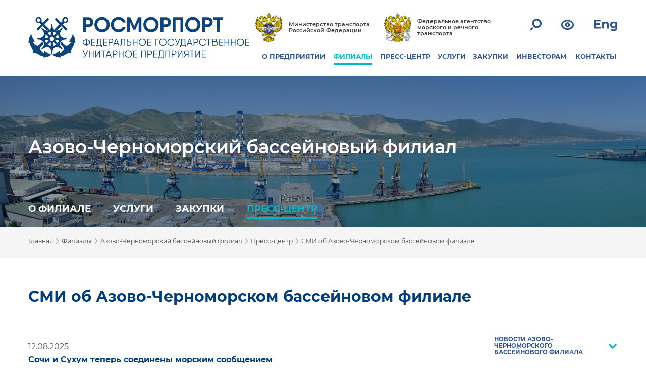

--- FILE ---
content_type: text/html; charset=UTF-8
request_url: https://rosmorport.ru/filials/nvr_press_smi/
body_size: 22834
content:
<!DOCTYPE html>
<html prefix="og: http://ogp.me/ns#" lang="ru" class="color-whitefont-normalimage-on" >
<head>
    <meta charset="utf-8">
    <meta http-equiv="X-UA-Compatible" content="IE=edge">
    <meta name="viewport" content="width=device-width,initial-scale=1">
    <meta name="cmsmagazine" content="023fede1cd00d7f15a0ae19646d80a72" />
	<meta name="yandex-verification" content="d2107a43623f2f6a" />
	<!-- <link href="https://fonts.googleapis.com/css?family=Roboto+Condensed" rel="stylesheet"> -->
    <title>СМИ об Азово-Черноморском бассейновом филиале</title>
	<meta property="og:url" content="https://www.rosmorport.ru/filials/nvr_press_smi/">
	<meta property="og:type" content="website">
	<meta property="og:title" content="СМИ об Азово-Черноморском бассейновом филиале">
	<meta property="og:description" content="">
	<meta property="og:image" content="">	
	<meta property="og:image" content="https://www.rosmorport.ru/images/logo_news.png" />
	<meta property="og:image:secure_url" content="https://www.rosmorport.ru/images/logo_news.png" />
	<meta property="og:image:width" content="464" />
	<meta property="og:image:height" content="348" />
	<meta property="og:image:type" content="image/png" />

    <meta name="format-detection" content="telephone=no">

    <link rel="icon" type="image/png" href="/local/templates/rmp_responsive/favicons/favicon-48x48.png" sizes="48x48" />
    <link rel="icon" type="image/svg+xml" href="/local/templates/rmp_responsive/favicons/favicon.svg" />
    <link rel="shortcut icon" href="/local/templates/rmp_responsive/favicons/favicon.ico" />
    <link rel="apple-touch-icon" sizes="180x180" href="/local/templates/rmp_responsive/favicons/apple-touch-icon.png" />
    <link rel="manifest" href="/local/templates/rmp_responsive/favicons/site.webmanifest" />

		<!--base href="https://www.rosmorport.ru" /-->
	        <meta http-equiv="Content-Type" content="text/html; charset=UTF-8" />
<link href="/local/templates/rmp_responsive/assets/css/select2.min.css?156803049815180" type="text/css"  data-template-style="true"  rel="stylesheet" />
<link href="/local/templates/rmp_responsive/assets/css/fonts.min.css?15680304982388" type="text/css"  data-template-style="true"  rel="stylesheet" />
<link href="/local/templates/rmp_responsive/assets/css/normalize.min.css?15680304981815" type="text/css"  data-template-style="true"  rel="stylesheet" />
<link href="/local/templates/rmp_responsive/assets/css/owl.carousel.min.css?15680304983351" type="text/css"  data-template-style="true"  rel="stylesheet" />
<link href="/local/templates/rmp_responsive/assets/css/leaflet.css?156803049813471" type="text/css"  data-template-style="true"  rel="stylesheet" />
<link href="/local/templates/rmp_responsive/assets/css/main.css?168812064344588" type="text/css"  data-template-style="true"  rel="stylesheet" />
<link href="/local/templates/rmp_responsive/assets/css/tablet.css?15680304983787" type="text/css"  data-template-style="true"  rel="stylesheet" />
<link href="/local/templates/rmp_responsive/assets/css/mobile.css?16745366817444" type="text/css"  data-template-style="true"  rel="stylesheet" />
<link href="/local/templates/rmp_responsive/assets/css/map-popup.css?156803049814448" type="text/css"  data-template-style="true"  rel="stylesheet" />
<link href="/local/templates/rmp_responsive/assets/css/pavel.css?165163836323382" type="text/css"  data-template-style="true"  rel="stylesheet" />
<link href="/local/templates/rmp_responsive/assets/css/serg.css?176043192116784" type="text/css"  data-template-style="true"  rel="stylesheet" />
<link href="/local/templates/rmp_responsive/assets/css/anna.css?173676755519227" type="text/css"  data-template-style="true"  rel="stylesheet" />
<link href="/local/templates/rmp_responsive/assets/css/daniil.css?176416813154669" type="text/css"  data-template-style="true"  rel="stylesheet" />
<link href="/local/templates/rmp_responsive/font-awesome/css/font-awesome.min.css?156803049826711" type="text/css"  data-template-style="true"  rel="stylesheet" />
<link href="/local/templates/rmp_responsive/assets/css/aaVersion.css?169500723110813" type="text/css"  data-template-style="true"  rel="stylesheet" />
<link href="/local/templates/rmp_responsive/assets/css/custom.css?17542918987591" type="text/css"  data-template-style="true"  rel="stylesheet" />
<link href="/local/templates/rmp_responsive/assets/css/pat.css?165163836311791" type="text/css"  data-template-style="true"  rel="stylesheet" />
<link href="/local/templates/rmp_responsive/assets/css/jquery.fancybox.rutube.css?174359086417910" type="text/css"  data-template-style="true"  rel="stylesheet" />
<link href="/local/templates/rmp_responsive/assets/css/structure.css?15680304982244" type="text/css"  data-template-style="true"  rel="stylesheet" />
<link href="/local/templates/rmp_responsive/assets/css/subscribe.css?1680151995685" type="text/css"  data-template-style="true"  rel="stylesheet" />
<link href="/local/templates/rmp_responsive/components/bitrix/search.form/.default/style.css?1651638363793" type="text/css"  data-template-style="true"  rel="stylesheet" />
<link href="/local/components/imaginweb/main_slider/templates/footer_slider_test/style.css?17285689082340" type="text/css"  data-template-style="true"  rel="stylesheet" />
<link href="/local/templates/rmp_responsive/components/bitrix/system.auth.form/subscr/style.min.css?1568030498424" type="text/css"  data-template-style="true"  rel="stylesheet" />
<link href="/local/templates/rmp_responsive/styles.css?17585335192717" type="text/css"  data-template-style="true"  rel="stylesheet" />
<link href="/local/templates/rmp_responsive/template_styles.css?1758533519376" type="text/css"  data-template-style="true"  rel="stylesheet" />
<script>if(!window.BX)window.BX={};if(!window.BX.message)window.BX.message=function(mess){if(typeof mess==='object'){for(let i in mess) {BX.message[i]=mess[i];} return true;}};</script>
<script>(window.BX||top.BX).message({"pull_server_enabled":"N","pull_config_timestamp":0,"shared_worker_allowed":"Y","pull_guest_mode":"N","pull_guest_user_id":0,"pull_worker_mtime":1750334639});(window.BX||top.BX).message({"PULL_OLD_REVISION":"Для продолжения корректной работы с сайтом необходимо перезагрузить страницу."});</script>
<script>(window.BX||top.BX).message({"JS_CORE_LOADING":"Загрузка...","JS_CORE_NO_DATA":"- Нет данных -","JS_CORE_WINDOW_CLOSE":"Закрыть","JS_CORE_WINDOW_EXPAND":"Развернуть","JS_CORE_WINDOW_NARROW":"Свернуть в окно","JS_CORE_WINDOW_SAVE":"Сохранить","JS_CORE_WINDOW_CANCEL":"Отменить","JS_CORE_WINDOW_CONTINUE":"Продолжить","JS_CORE_H":"ч","JS_CORE_M":"м","JS_CORE_S":"с","JSADM_AI_HIDE_EXTRA":"Скрыть лишние","JSADM_AI_ALL_NOTIF":"Показать все","JSADM_AUTH_REQ":"Требуется авторизация!","JS_CORE_WINDOW_AUTH":"Войти","JS_CORE_IMAGE_FULL":"Полный размер"});</script>

<script src="/bitrix/js/main/core/core.min.js?1750334676225353"></script>

<script>BX.Runtime.registerExtension({"name":"main.core","namespace":"BX","loaded":true});</script>
<script>BX.setJSList(["\/bitrix\/js\/main\/core\/core_ajax.js","\/bitrix\/js\/main\/core\/core_promise.js","\/bitrix\/js\/main\/polyfill\/promise\/js\/promise.js","\/bitrix\/js\/main\/loadext\/loadext.js","\/bitrix\/js\/main\/loadext\/extension.js","\/bitrix\/js\/main\/polyfill\/promise\/js\/promise.js","\/bitrix\/js\/main\/polyfill\/find\/js\/find.js","\/bitrix\/js\/main\/polyfill\/includes\/js\/includes.js","\/bitrix\/js\/main\/polyfill\/matches\/js\/matches.js","\/bitrix\/js\/ui\/polyfill\/closest\/js\/closest.js","\/bitrix\/js\/main\/polyfill\/fill\/main.polyfill.fill.js","\/bitrix\/js\/main\/polyfill\/find\/js\/find.js","\/bitrix\/js\/main\/polyfill\/matches\/js\/matches.js","\/bitrix\/js\/main\/polyfill\/core\/dist\/polyfill.bundle.js","\/bitrix\/js\/main\/core\/core.js","\/bitrix\/js\/main\/polyfill\/intersectionobserver\/js\/intersectionobserver.js","\/bitrix\/js\/main\/lazyload\/dist\/lazyload.bundle.js","\/bitrix\/js\/main\/polyfill\/core\/dist\/polyfill.bundle.js","\/bitrix\/js\/main\/parambag\/dist\/parambag.bundle.js"]);
</script>
<script>(window.BX||top.BX).message({"LANGUAGE_ID":"ru","FORMAT_DATE":"DD.MM.YYYY","FORMAT_DATETIME":"DD.MM.YYYY HH:MI:SS","COOKIE_PREFIX":"BITRIX_SM","SERVER_TZ_OFFSET":"10800","UTF_MODE":"Y","SITE_ID":"s1","SITE_DIR":"\/","USER_ID":"","SERVER_TIME":1768820239,"USER_TZ_OFFSET":0,"USER_TZ_AUTO":"Y","bitrix_sessid":"34c897b631965173abeffb9820efe29a"});</script>


<script src="/bitrix/js/pull/protobuf/protobuf.min.js?166911628976433"></script>
<script src="/bitrix/js/pull/protobuf/model.min.js?166911628914190"></script>
<script src="/bitrix/js/main/core/core_promise.min.js?16691127462490"></script>
<script src="/bitrix/js/rest/client/rest.client.min.js?16691161199240"></script>
<script src="/bitrix/js/pull/client/pull.client.min.js?175033464049849"></script>
<script>
					(function () {
						"use strict";

						var counter = function ()
						{
							var cookie = (function (name) {
								var parts = ("; " + document.cookie).split("; " + name + "=");
								if (parts.length == 2) {
									try {return JSON.parse(decodeURIComponent(parts.pop().split(";").shift()));}
									catch (e) {}
								}
							})("BITRIX_CONVERSION_CONTEXT_s1");

							if (cookie && cookie.EXPIRE >= BX.message("SERVER_TIME"))
								return;

							var request = new XMLHttpRequest();
							request.open("POST", "/bitrix/tools/conversion/ajax_counter.php", true);
							request.setRequestHeader("Content-type", "application/x-www-form-urlencoded");
							request.send(
								"SITE_ID="+encodeURIComponent("s1")+
								"&sessid="+encodeURIComponent(BX.bitrix_sessid())+
								"&HTTP_REFERER="+encodeURIComponent(document.referrer)
							);
						};

						if (window.frameRequestStart === true)
							BX.addCustomEvent("onFrameDataReceived", counter);
						else
							BX.ready(counter);
					})();
				</script>



<script src="/local/templates/rmp_responsive/components/bitrix/search.form/.default/script.js?165163836339"></script>
<script src="/local/components/imaginweb/main_slider/templates/footer_slider_test/script.js?1651638363744"></script>
<script src="/local/templates/rmp_responsive/assets/js/modernizr-custom.js?15680304984639"></script>
<script src="/local/templates/rmp_responsive/assets/js/jquery.min.js?156803049886927"></script>
<script src="/local/templates/rmp_responsive/assets/js/jquery.inputmask.bundle.js?1568030498220877"></script>
<script src="/local/templates/rmp_responsive/assets/js/leaflet.js?1568030498140468"></script>
<script src="/local/templates/rmp_responsive/assets/js/owl.carousel.js?165163836360346"></script>
<script src="/local/templates/rmp_responsive/assets/js/application.js?156803049814916"></script>
<script src="/local/templates/rmp_responsive/assets/js/pavel.js?16516383631168"></script>
<script src="/local/templates/rmp_responsive/assets/js/serg.js?165338480412605"></script>
<script src="/local/templates/rmp_responsive/assets/js/select2.min.js?156803049867940"></script>
<script src="/local/templates/rmp_responsive/assets/js/select2.js?1651638363110"></script>
<script src="/local/templates/rmp_responsive/assets/js/jquery.fancybox.rutube.js?1743593282157511"></script>
<script src="/local/templates/rmp_responsive/assets/js/fancybox_slider.js?16516383631510"></script>
<script src="/local/templates/rmp_responsive/assets/js/pop-up.js?15680304984578"></script>
<script src="/local/templates/rmp_responsive/assets/js/jquery.mark.min.js?156803049817828"></script>
<script src="/local/templates/rmp_responsive/assets/js/anna.js?173095282810416"></script>
<script src="/local/templates/rmp_responsive/assets/js/device.js?15680304984889"></script>
<script src="/local/templates/rmp_responsive/assets/js/jquery.cookie.js?15680304983128"></script>
<script src="/local/templates/rmp_responsive/assets/js/slick.min.js?156803049842863"></script>
<script src="/local/templates/rmp_responsive/assets/js/jquery.autoellipsis-1.0.10.js?156803049817583"></script>
<script src="/local/templates/rmp_responsive/assets/js/no_fancybox.js?1568030498118"></script>
<script src="/local/templates/rmp_responsive/assets/js/fix.js?16516383631033"></script>
<script src="/local/templates/rmp_responsive/assets/js/custom.js?17512858851265"></script>
<script src="/local/templates/rmp_responsive/assets/js/mouse.wheel.js?17304345889061"></script>
<script src="/local/templates/rmp_responsive/js/new.js?1678077398936"></script>

    <script type="text/javascript">
        window._config = {
            assetsPath : "/local/templates/rmp_responsive/assets",
            size : {
                TABLET_WIDTH_SIZE : 1024
            }
        };
    </script> 

	<link rel="stylesheet" type="text/css" id="wpStylesheet">
	<link rel="stylesheet" type="text/css" href="//cdn.jsdelivr.net/npm/slick-carousel@1.8.1/slick/slick.css?v=" . time()/>
	<!-- Yandex.Metrika counter -->
	<script type="text/javascript" >
	    (function (d, w, c) {
	        (w[c] = w[c] || []).push(function() {
	            try {
	                w.yaCounter20891995 = new Ya.Metrika({
	                    id:20891995,
	                    clickmap:true,
	                    trackLinks:true,
	                    accurateTrackBounce:true,
	                    webvisor:true
	                });
	            } catch(e) { }
	        });

	        var n = d.getElementsByTagName("script")[0],
	            s = d.createElement("script"),
	            f = function () { n.parentNode.insertBefore(s, n); };
	        s.type = "text/javascript";
	        s.async = true;
	        s.src = "https://mc.yandex.ru/metrika/watch.js";

	        if (w.opera == "[object Opera]") {
	            d.addEventListener("DOMContentLoaded", f, false);
	        } else { f(); }
	    })(document, window, "yandex_metrika_callbacks");
	</script>
	<noscript><div><img src="https://mc.yandex.ru/watch/20891995" style="position:absolute; left:-9999px;" alt="" /></div></noscript>
	<!-- /Yandex.Metrika counter -->
	<!--Google Analytics counter-->
	<!-- 
    <script>
		(function(i,s,o,g,r,a,m){i['GoogleAnalyticsObject']=r;i[r]=i[r]||function(){
		(i[r].q=i[r].q||[]).push(arguments)},i[r].l=1*new Date();a=s.createElement(o),
		m=s.getElementsByTagName(o)[0];a.async=1;a.src=g;m.parentNode.insertBefore(a,m)
		})(window,document,'script','//www.google-analytics.com/analytics.js','ga');

		ga('create', 'UA-39957246-1', 'rosmorport.ru');
		ga('send', 'pageview');
	</script> 
    -->
	<!--Google Analytics counter-->
	
	<meta name="yandex-verification" content="5bec1e09e647dde4" />

	
</head>
<body>
            <header id="header" class="header">
        <div class="content-wrap header-wrap">

            <div class="logo-wrap">
                <div id="path" style="display: none;">www.rosmorport.ru/includes/logos.php</div>
                			<style>
				.logo-bg {
					background-image: url(/upload/iblock/e10/nb9n5a3uzdx39ptt1ae1qtbemfiyj9ka/logo-rus.svg);
				}
				.sticky-header .logo-bg {
					background-image: url(/upload/iblock/30c/lfwjrjsph11emeacj7xlm4s1sgivrdjm/logo-rus-mobile.svg);
				}
				@media (max-width: 1024px) {
					.logo-bg {
						background-image: url(/upload/iblock/e10/nb9n5a3uzdx39ptt1ae1qtbemfiyj9ka/logo-rus.svg);
					}
					.sticky-header .logo-bg {
						background-image: url(/upload/iblock/e10/nb9n5a3uzdx39ptt1ae1qtbemfiyj9ka/logo-rus.svg);
					}
				}
				@media (max-width: 767px) {
					.logo-bg {
						background-image: url(/upload/iblock/30c/lfwjrjsph11emeacj7xlm4s1sgivrdjm/logo-rus-mobile.svg);
					}
					.sticky-header .logo-bg {
						background-image: url(/upload/iblock/30c/lfwjrjsph11emeacj7xlm4s1sgivrdjm/logo-rus-mobile.svg);
					}
				}
			</style>
			                <a href="/" class="logo-bg"></a>
            </div>

            <div class="logo-wrap-text">
                <a href="/"><span>РОСМОРПОРТ</span></a>
            </div>
            <div class="nav-wrap">
                <div class="common-nav">
                    <div class="department-link-container">
                        <a href="http://www.mintrans.ru/" class="department-link__item">
                            <img src="/local/templates/rmp_responsive/assets/img/png/common/logo-transport.png" class="department-link__logo" alt="">
                            <div class="department-link__title">Министерство транспорта Российской Федерации</div>
                        </a>
                        <a href="http://www.morflot.ru/" class="department-link__item">
                            <img src="/local/templates/rmp_responsive/assets/img/png/common/logo-sea-transport.png" class="department-link__logo" alt="">
                            <div class="department-link__title">Федеральное агентство морского и речного транспорта</div>
                        </a>
                    </div>
					
				<div class="social-buttons">
                    <a href="https://twitter.com/rosmorport" title="Официальная страница ФГУП «Росморпорт» в Twitter" class="social-network-item"><img src="/local/templates/rmp_responsive/assets/img/svg/social/ic-tw.svg" alt="Официальная страница ФГУП «Росморпорт» в Twitter"><p class="for-aaVersion">Twitter</p></a>
                    <a href="https://www.facebook.com/rosmorport.ru" title="Официальная страница ФГУП «Росморпорт» в Facebook" class="social-network-item"><img src="/local/templates/rmp_responsive/assets/img/svg/social/ic-fb.svg" alt="Официальная страница ФГУП «Росморпорт» в Facebook"><p class="for-aaVersion">Facebook</p></a>
                    <a href="https://vk.com/rosmorport" title="Официальная страница ФГУП «Росморпорт» ВКонтакте" class="social-network-item"><img src="/local/templates/rmp_responsive/assets/img/svg/social/ic-vk.svg" alt="Официальная страница ФГУП «Росморпорт» ВКонтакте"><p class="for-aaVersion">ВКонтакте</p></a>
                </div>
				
                    <div class="nav-container">
                        <a href="#" id="popup-search-show" class="rmp-icon svg-icon__search"><img src="/local/templates/rmp_responsive/assets/img/svg/search.svg"></a>
                        <a href="/filials/nvr_press_smi/?special_version=Y" class="rmp-icon svg-icon__eye"><img src="/local/templates/rmp_responsive/assets/img/svg/eye.svg"></a>
	                                            <a href="https://www.rosmorport.com/filials/nvr_press_smi/" class="rmp-icon svg-icon__en"><img src="/local/templates/rmp_responsive/assets/img/svg/eng.svg"></a>
                        <a href="#" class="rmp-icon svg-icon__humburger"><img src="/local/templates/rmp_responsive/assets/img/svg/humburger.svg"></a>
                        <div id="popup-search-box" class="nav-container__popup-search">
    <div class="nav-container__popup-search-icon svg-icon__search"><img src="/local/templates/rmp_responsive/assets/img/svg/search.svg"></div>
    <form action="/search/index.php" method="get" accept-charset="utf-8" class="nav-container__popup-search-form">
        <input type="text" name="q" id="" class="nav-container__popup-search-input" placeholder="Поиск" autocomplete="off" value="">
    </form>
    <div class="nav-container__popup-search-close" id="popup-search-close"></div>

    <div class="dropdown-menu" style="display: block;">
        <div class="dropdown-menu__title">поиск по разделам:</div>
        <div><a class="dropdown-menu__item" href="/news/company/search/" alt="Новости предприятия" title="Новости предприятия">Новости предприятия</a></div>
        <div><a class="dropdown-menu__item" href="/news/filialnews/search/" alt="Новости филиалов" title="Новости филиалов">Новости филиалов</a></div>
        <div><a class="dropdown-menu__item" href="/purchase/zakupki-dlya-gosudarstvennykh-nuzhd/poisk-zakupok-dlya-gosudarstvennykh-nuzhd/" alt="Закупки для государственных нужд" title="Закупки для государственных нужд">Закупки для государственных нужд</a></div>
        <div><a class="dropdown-menu__item" href="/purchase/zakupki-dlya-nuzhd-predpriyatiya/poisk-zakupok/" alt="Закупки для нужд предприятия" title="Закупки для нужд предприятия">Закупки для нужд предприятия</a></div>
        <div><a class="dropdown-menu__item" href="/purchase/zapros%D1%83-cen-dlya-nuzhd-predpriyatiya/poisk-zaprosov/" alt="Запросы ценовых предложений для нужд предприятия" title="Запросы ценовых предложений для нужд предприятия">Запросы ценовых предложений для нужд предприятия</a></div>
        <div><a class="dropdown-menu__item" href="/purchase/torgi-na-pravo-arendy-imushchestva-predpriyatiya/poisk-zakupok/" alt="Торги на право аренды имущества" title="Торги на право аренды имущества">Торги на право аренды имущества</a></div>
        <div><a class="dropdown-menu__item" href="/purchase/torgi-po-realizatsii-imushchestva-predpriyatiya/poisk-zakupok/" alt="Торги по реализации имущества" title="Торги по реализации имущества">Торги по реализации имущества</a></div>
        <div><a class="dropdown-menu__item" href="/about/vacancies/" alt="Вакансии" title="Вакансии">Вакансии</a></div>
    </div>
    <div class="remove_allocation_search" style="display: none;">убрать выделение</div>
</div>
                    </div>
                    <nav class="menu-nav">
    <div id="nav-menu__close-btn" class="menu-nav__close"></div>
        <ul class="main-menu">
                            <li class="main-menu__head-item">
                <a href="/about/">О ПРЕДПРИЯТИИ</a>
        
                                    <ul class="sub-menu">
                                                <li class="sub-menu__item">
                                <a href="/about/mission/">Миссия предприятия</a>
        
                                    <ul class="sub-menu">
                                                <li class="sub-menu__item">
                                <a href="/about/mission/strategy/">Стратегия развития предприятия</a>
        
                                        </li>
                </ul>
            </li>
                                                <li class="sub-menu__item">
                                <a href="/about/history/">Историческая справка предприятия</a>
        
                                    </li>
                                                <li class="sub-menu__item">
                                <a href="/about/head/">Руководство предприятия</a>
        
                                    </li>
                                                <li class="sub-menu__item">
                                <a href="/about/reglament/">Документы, регламентирующие деятельность предприятия</a>
        
                                    </li>
                                                <li class="sub-menu__item">
                                <a href="/about/sertificates/">Лицензии и свидетельства</a>
        
                                    <ul class="sub-menu">
                                                <li class="sub-menu__item">
                                <a href="/about/sertificates/licences/">Лицензии</a>
        
                                    </li>
                                                <li class="sub-menu__item">
                                <a href="/about/sertificates/certification/">Свидетельства</a>
        
                                    </li>
                                                <li class="sub-menu__item">
                                <a href="/about/sertificates/certificates/">Сертификаты</a>
        
                                    </li>
                                                <li class="sub-menu__item">
                                <a href="/about/sertificates/permits/">Разрешения</a>
        
                                        </li>
                </ul>
            </li>
                                                <li class="sub-menu__item">
                                <a href="/about/disclosure/">Раскрытие информации предприятием</a>
        
                                    <ul class="sub-menu">
                                                <li class="sub-menu__item">
                                <a href="/about/disclosure/subj/">Раскрытие информации субъектом естественной монополии</a>
        
                                    </li>
                                                <li class="sub-menu__item">
                                <a href="/about/disclosure/report/">Отчетная информация</a>
        
                                    </li>
                                                <li class="sub-menu__item">
                                <a href="/about/disclosure/other_org/">Участие в некоммерческих организациях</a>
        
                                    </li>
                                                <li class="sub-menu__item">
                                <a href="/about/disclosure/sout/">Результаты проведения предприятием специальной оценки условий труда</a>
        
                                        </li>
                </ul>
            </li>
                                                <li class="sub-menu__item">
                                <a href="/about/anticorruption/">Противодействие коррупции</a>
        
                                    </li>
                                                <li class="sub-menu__item">
                                <a href="/about/vacancies/">Вакансии предприятия</a>
        
                                        </li>
                </ul>
            </li>
                                                <li class="main-menu__head-item active-section">
                <a href="/filials/">ФИЛИАЛЫ</a>
        
                                    <div class="main_menu__filials-menu"> 
		<div class="filials-menu-pool "><div class="filials-menu-pool__title">Балтийский бассейн</div>
	<ul class="filials-menu-pool__list">
			<li class="sub-menu__item"><a href="/filials/spb/">Северо-Западный бассейновый филиал</a></li>
	</ul></div>

		<div class="filials-menu-pool "><div class="filials-menu-pool__title">Арктический бассейн</div>
	<ul class="filials-menu-pool__list">
			<li class="sub-menu__item"><a href="/filials/mur/">Арктический бассейновый филиал</a></li>
	</ul></div>

		<div class="filials-menu-pool "><div class="filials-menu-pool__title">Дальневосточный бассейн</div>
	<ul class="filials-menu-pool__list">
			<li class="sub-menu__item"><a href="/filials/vlf/">Дальневосточный бассейновый филиал</a></li>
			<li class="sub-menu__item"><a href="/filials/ppv/">Петропавловский филиал</a></li>
			<li class="sub-menu__item"><a href="/filials/shl/">Сахалинский филиал</a></li>
			<li class="sub-menu__item"><a href="/filials/vaf/">Северо-Восточный бассейновый филиал</a></li>
	</ul></div>

		<div class="filials-menu-pool "><div class="filials-menu-pool__title">Каспийский бассейн</div>
	<ul class="filials-menu-pool__list">
			<li class="sub-menu__item"><a href="/filials/asf/">Астраханский филиал</a></li>
			<li class="sub-menu__item"><a href="/filials/mah/">Махачкалинский филиал</a></li>
	</ul></div>

		<div class="filials-menu-pool "><div class="filials-menu-pool__title">Азово-Черноморский бассейн</div>
	<ul class="filials-menu-pool__list">
			<li class="sub-menu__item"><a href="/filials/nvr/">Азово-Черноморский бассейновый филиал</a></li>
	</ul></div>

</div>                                                                        <li class="main-menu__head-item">
                <a href="/news/">ПРЕСС-ЦЕНТР</a>
        
                                    <ul class="sub-menu">
                                                <li class="sub-menu__item">
                                <a href="/news/company/">Новости предприятия</a>
        
                                    <ul class="sub-menu">
                                                <li class="sub-menu__item">
                                <a href="/news/company/search/">Поиск новостей</a>
        
                                        </li>
                </ul>
            </li>
                                                <li class="sub-menu__item">
                                <a href="/news/filialnews/">Новости филиалов</a>
        
                                    <ul class="sub-menu">
                                                <li class="sub-menu__item">
                                <a href="/news/filialnews/search/">Поиск новостей</a>
        
                                        </li>
                </ul>
            </li>
                                                <li class="sub-menu__item">
                                <a href="/news/photoarchive/">Мероприятия</a>
        
                                    <ul class="sub-menu">
                                                <li class="sub-menu__item">
                                <a href="/news/photoarchive/photoarchive/58063/">80 лет Победы</a>
        
                                        </li>
                </ul>
            </li>
                                                <li class="sub-menu__item">
                                <a href="/news/projects/">Наши проекты</a>
        
                                    <ul class="sub-menu">
                                                <li class="sub-menu__item">
                                <a href="/news/projects/moy-port/">Мой порт</a>
        
                                    </li>
                                                <li class="sub-menu__item">
                                <a href="/news/projects/nashi-dinastii/">Наши династии</a>
        
                                    </li>
                                                <li class="sub-menu__item">
                                <a href="http://www.rosmorport.ru/upload/medialibrary/3d1/9_may_heroes.pdf">Героев помним имена</a>
        
                                    </li>
                                                <li class="sub-menu__item">
                                <a href="/news/projects/20years/">Нам 20 лет</a>
        
                                    </li>
                                                <li class="sub-menu__item">
                                <a href="/news/projects/15-let-fgup-rosmorport/">15 лет ФГУП «Росморпорт»</a>
        
                                        </li>
                </ul>
            </li>
                                                <li class="sub-menu__item">
                                <a href="/news/smi/">СМИ о нас</a>
        
                                    </li>
                                                <li class="sub-menu__item">
                                <a href="/news/presscentrecontact/">Контакты пресс-центра предприятия</a>
        
                                    </li>
                                                <li class="sub-menu__item">
                                <a href="/news/feedback/">Обратная связь</a>
        
                                    <ul class="sub-menu">
                                                <li class="sub-menu__item">
                                <a href="/news/feedback/editorial/">Редакция интернет-сайта</a>
        
                                        </li>
                </ul>
            </li>
                                                <li class="sub-menu__item">
                                <a href="/news/links/">Полезные ссылки</a>
        
                                        </li>
                </ul>
            </li>
                                                <li class="main-menu__head-item">
                <a href="/services/">УСЛУГИ</a>
        
                                    <ul class="sub-menu">
                                                <li class="sub-menu__item">
                                <a href="/services/seaports/">Морские порты</a>
        
                                    </li>
                                                <li class="sub-menu__item">
                                <a href="/services/portcharges/">Портовые сборы</a>
        
                                    </li>
                                                <li class="sub-menu__item">
                                <a href="/services/services/">Услуги предприятия</a>
        
                                    <ul class="sub-menu">
                                                <li class="sub-menu__item">
                                <a href="/services/vts_services/">Навигационные услуги с использованием СУДС</a>
        
                                    </li>
                                                <li class="sub-menu__item">
                                <a href="/services/pilotageservices/">Лоцманские услуги</a>
        
                                    </li>
                                                <li class="sub-menu__item">
                                <a href="/services/icebreakerservices/">Ледокольные услуги</a>
        
                                    </li>
                                                <li class="sub-menu__item">
                                <a href="/services/towingservice/">Буксирные услуги</a>
        
                                    </li>
                                                <li class="sub-menu__item">
                                <a href="/services/serv_kat/">Услуги по предоставлению разъездных судов</a>
        
                                    </li>
                                                <li class="sub-menu__item">
                                <a href="/services/environment/">Экологические услуги</a>
        
                                    </li>
                                                <li class="sub-menu__item">
                                <a href="/services/serv_bunker/">Услуги по бункеровке судов питьевой водой</a>
        
                                    </li>
                                                <li class="sub-menu__item">
                                <a href="/services/services_mooring/">Швартовные услуги</a>
        
                                    </li>
                                                <li class="sub-menu__item">
                                <a href="/services/serv_berth/">Услуги по предоставлению причалов для безопасной стоянки судов</a>
        
                                    </li>
                                                <li class="sub-menu__item">
                                <a href="/services/serv_terminal/">Услуги по предоставлению инфраструктуры пассажирских терминалов</a>
        
                                    </li>
                                                <li class="sub-menu__item">
                                <a href="/services/serv_transportation/">Услуги по морской перевозке грузов и пассажиров</a>
        
                                    </li>
                                                <li class="sub-menu__item">
                                <a href="/services/serv_trans/">Погрузочно-разгрузочная деятельность</a>
        
                                    </li>
                                                <li class="sub-menu__item">
                                <a href="/services/serv_advisors/">Услуги ледовых советников</a>
        
                                    </li>
                                                <li class="sub-menu__item">
                                <a href="/services/serv_usk/">Услуги советников капитана</a>
        
                                    </li>
                                                <li class="sub-menu__item">
                                <a href="/services/dredging/">Дноуглубительные услуги</a>
        
                                    </li>
                                                <li class="sub-menu__item">
                                <a href="/services/serv_grf/">Геодезические и гидрографические услуги</a>
        
                                    </li>
                                                <li class="sub-menu__item">
                                <a href="/services/serv_sno/">Услуги по установке и обслуживанию СНО</a>
        
                                    </li>
                                                <li class="sub-menu__item">
                                <a href="/services/serv_sno_fix/">Услуги по изготовлению и ремонту СНО</a>
        
                                    </li>
                                                <li class="sub-menu__item">
                                <a href="/services/serv_isu/">Информационно-справочные услуги о работе морского и внутреннего водного транспорта в Российской Федерации</a>
        
                                    </li>
                                                <li class="sub-menu__item">
                                <a href="/services/podp_info_zakup/">Подписка на информирование по закупочной деятельности предприятия</a>
        
                                    </li>
                                                <li class="sub-menu__item">
                                <a href="/services/serv_info/">Информационные услуги филиалов предприятия</a>
        
                                    </li>
                                                <li class="sub-menu__item">
                                <a href="/services/serv_court_fix/">Услуги по ремонту судов</a>
        
                                    </li>
                                                <li class="sub-menu__item">
                                <a href="/services/serv_surveyor/">Сюрвейерские услуги</a>
        
                                        </li>
                </ul>
            </li>
                                                <li class="sub-menu__item">
                                <a href="/services/quality/">Качество услуг предприятия</a>
        
                                    </li>
                                                <li class="sub-menu__item">
                                <a href="/services/property/">Имущество предприятия</a>
        
                                    <ul class="sub-menu">
                                                <li class="sub-menu__item">
                                <a href="/services/port_facilities/">Объекты портовой инфраструктуры</a>
        
                                    </li>
                                                <li class="sub-menu__item">
                                <a href="/services/fleet/">Флот</a>
        
                                    </li>
                                                <li class="sub-menu__item">
                                <a href="/services/water_land/">Водные объекты и земельные участки</a>
        
                                    </li>
                                                <li class="sub-menu__item">
                                <a href="/services/leasing/">Аренда имущества предприятия</a>
        
                                    </li>
                                                <li class="sub-menu__item">
                                <a href="/services/sale_plan/">Имущество предприятия, планируемое к реализации</a>
        
                                        </li>
                </ul>
            </li>
                                                <li class="sub-menu__item">
                                <a href="/services/developmentofports/">Развитие предприятием объектов портовой инфраструктуры и флота</a>
        
                                    <ul class="sub-menu">
                                                <li class="sub-menu__item">
                                <a href="/services/consumers_infraport/">Текущие проекты развития объектов портовой инфраструктуры</a>
        
                                    </li>
                                                <li class="sub-menu__item">
                                <a href="/services/consumers_flot/">Флот – судостроительные проекты</a>
        
                                    </li>
                                                <li class="sub-menu__item">
                                <a href="/services/consumers_flot_completed/">Флот – завершенные проекты</a>
        
                                        </li>
                </ul>
            </li>
                                                <li class="sub-menu__item">
                                <a href="/services/innodev/">Инновационное развитие предприятия</a>
        
                                    </li>
                                                <li class="sub-menu__item">
                                <a href="/services/safety/">Транспортная безопасность</a>
        
                                    </li>
                                                <li class="sub-menu__item">
                                <a href="/services/ecology/">Экология</a>
        
                                        </li>
                </ul>
            </li>
                                                <li class="main-menu__head-item">
                <a href="/purchase/">ЗАКУПКИ</a>
        
                                    <ul class="sub-menu">
                                                <li class="sub-menu__item">
                                <a href="/purchase/podpiska/">Подписка</a>
        
                                    </li>
                                                <li class="sub-menu__item">
                                <a href="/purchase/dokumenty-po-zakupochnoy-deyatelnosti-predpriyatiya/">Документы по закупочной деятельности предприятия</a>
        
                                    </li>
                                                <li class="sub-menu__item">
                                <a href="/purchase/plany-zakupok-predpriyatiya/">Планы закупок предприятия</a>
        
                                    </li>
                                                <li class="sub-menu__item">
                                <a href="/purchase/zakupki-dlya-gosudarstvennykh-nuzhd/">Закупки для государственных нужд</a>
        
                                    <ul class="sub-menu">
                                                <li class="sub-menu__item">
                                <a href="/purchase/zakupki-dlya-gosudarstvennykh-nuzhd/poisk-zakupok-dlya-gosudarstvennykh-nuzhd/">Поиск закупок для государственных нужд</a>
        
                                        </li>
                </ul>
            </li>
                                                <li class="sub-menu__item">
                                <a href="/purchase/zakupki-dlya-nuzhd-predpriyatiya/">Закупки для нужд предприятия</a>
        
                                    <ul class="sub-menu">
                                                <li class="sub-menu__item">
                                <a href="/purchase/zakupki-dlya-nuzhd-predpriyatiya/poisk-zakupok/">Поиск закупок</a>
        
                                    </li>
                                                <li class="sub-menu__item">
                                <a href="/purchase/zakupki-dlya-nuzhd-predpriyatiya/svedeniya-o-zaklyuchennykh-dogovorakh/">Сведения о заключенных договорах</a>
        
                                    </li>
                                                <li class="sub-menu__item">
                                <a href="https://www.tektorg.ru/org/rosmorport">Закупки предприятия на ЭТП «ТЭК-Торг»</a>
        
                                    </li>
                                                <li class="sub-menu__item">
                                <a href="https://www.rts-tender.ru/poisk/organizator/7702352454-770701001/">Закупки предприятия на ЭТП «РТС-тендер»</a>
        
                                    </li>
                                                <li class="sub-menu__item">
                                <a href="https://www.tektorg.ru/market/procedures?organizer%5B%5D=7702352454%2F235245001%3B7702352454%2F770701001&page=2&sort=datePublished_desc">Закупки малого объема (до 500 тыс. руб.) в Интернет-магазине ЭТП АО «ТЭК-Торг»</a>
        
                                        </li>
                </ul>
            </li>
                                                <li class="sub-menu__item">
                                <a href="/purchase/zaprosу-cen-dlya-nuzhd-predpriyatiya/">Запросы ценовых предложений для нужд предприятия</a>
        
                                    <ul class="sub-menu">
                                                <li class="sub-menu__item">
                                <a href="/purchase/zaprosу-cen-dlya-nuzhd-predpriyatiya/poisk-zaprosov/">Поиск запросов</a>
        
                                        </li>
                </ul>
            </li>
                                                <li class="sub-menu__item">
                                <a href="/purchase/torgi-na-pravo-arendy-imushchestva-predpriyatiya/">Торги на право аренды имущества предприятия</a>
        
                                    <ul class="sub-menu">
                                                <li class="sub-menu__item">
                                <a href="/purchase/torgi-na-pravo-arendy-imushchestva-predpriyatiya/poisk-zakupok/">Поиск торгов</a>
        
                                    </li>
                                                <li class="sub-menu__item">
                                <a href="/purchase/torgi-na-pravo-arendy-imushchestva-predpriyatiya/arenda-imushchestva-predpriyatiya/">Аренда имущества предприятия</a>
        
                                        </li>
                </ul>
            </li>
                                                <li class="sub-menu__item">
                                <a href="/purchase/torgi-po-realizatsii-imushchestva-predpriyatiya/">Торги по реализации имущества предприятия</a>
        
                                    <ul class="sub-menu">
                                                <li class="sub-menu__item">
                                <a href="/purchase/torgi-po-realizatsii-imushchestva-predpriyatiya/poisk-zakupok/">Поиск торгов</a>
        
                                    </li>
                                                <li class="sub-menu__item">
                                <a href="/purchase/torgi-po-realizatsii-imushchestva-predpriyatiya/imushchestvo-predpriyatiya-planiruemoe-k-realizatsii/">Имущество предприятия, планируемое к реализации</a>
        
                                        </li>
                </ul>
            </li>
                                                <li class="sub-menu__item">
                                <a href="/purchase/zakupki-filialov/">Закупки филиалов</a>
        
                                    <ul class="sub-menu">
                                                <li class="sub-menu__item">
                                <a href="/filials/nvr_purchase/">Азово-Черноморский бассейновый филиал</a>
        
                                    </li>
                                                <li class="sub-menu__item">
                                <a href="/filials/mur_purchase/">Арктический бассейновый филиал</a>
        
                                    </li>
                                                <li class="sub-menu__item">
                                <a href="/filials/asf_purchase/">Астраханский филиал</a>
        
                                    </li>
                                                <li class="sub-menu__item">
                                <a href="/filials/vlf_purchase/">Дальневосточный бассейновый филиал</a>
        
                                    </li>
                                                <li class="sub-menu__item">
                                <a href="/filials/mah_purchase/">Махачкалинский филиал</a>
        
                                    </li>
                                                <li class="sub-menu__item">
                                <a href="/filials/ppv_purchase/">Петропавловский филиал</a>
        
                                    </li>
                                                <li class="sub-menu__item">
                                <a href="/filials/shl_purchase/">Сахалинский филиал</a>
        
                                    </li>
                                                <li class="sub-menu__item">
                                <a href="/filials/vaf_purchase/">Северо-Восточный бассейновый филиал</a>
        
                                    </li>
                                                <li class="sub-menu__item">
                                <a href="/filials/spb_purchase/">Северо-Западный бассейновый филиал</a>
        
                                    </li></ul>
            </li></ul>
                                                <li class="main-menu__head-item">
                <a href="/investors/">ИНВЕСТОРАМ</a>
        
                                    <ul class="sub-menu">
                                                <li class="sub-menu__item">
                                <a href="/investors/inv_gpart/">Порядок взаимодействия с инвесторами</a>
        
                                    </li>
                                                <li class="sub-menu__item">
                                <a href="/investors/innovations/">Перспективные инвестиционные проекты</a>
        
                                    </li>
                                                <li class="sub-menu__item">
                                <a href="/investors/center-for-corporate-information-disclosure/">Центр раскрытия корпоративной информации</a>
        
                                    <ul class="sub-menu">
                                                <li class="sub-menu__item">
                                <a href="/investors/center-for-corporate-information-disclosure/insiderlist/">Перечень инсайдерской информации</a>
        
                                    </li></ul>
            </li></ul>
                                                <li class="main-menu__head-item">
                <a href="/contact/">КОНТАКТЫ</a>
        
                                    <ul class="sub-menu">
                                                <li class="sub-menu__item">
                                                <a href="/contact/#">Контактная информация предприятия</a>
        
                                    </li>
                                                <li class="sub-menu__item">
                                <a href="https://www.rosmorport.ru/filials/">Контакты филиалов</a>
        
                                    </li></ul>
            </li></ul>
                            <!-- </ul> -->
    </nav>


<nav class="menu-nav_mobile">
    <div id="nav-menu_mobile__close-btn" class="menu-nav__close"></div>
        <ul class="main-menu">
                            <li class="main-menu__head-item">
                <a href="/about/">О ПРЕДПРИЯТИИ</a>
            </li>
        
                                    <ul class="sub-menu">
                                                <li class="sub-menu__item  arrow">
                <a href="/about/mission/">Миссия предприятия</a>
            </li>
        
                                    <ul class="sub-menu">
                                                <li class="sub-menu__item ">
                <a href="/about/mission/strategy/">Стратегия развития предприятия</a>
            </li>
        
                                        </li>
                </ul>

                                                <li class="sub-menu__item ">
                <a href="/about/history/">Историческая справка предприятия</a>
            </li>
        
                                                                    <li class="sub-menu__item ">
                <a href="/about/head/">Руководство предприятия</a>
            </li>
        
                                                                    <li class="sub-menu__item ">
                <a href="/about/reglament/">Документы, регламентирующие деятельность предприятия</a>
            </li>
        
                                                                    <li class="sub-menu__item  arrow">
                <a href="/about/sertificates/">Лицензии и свидетельства</a>
            </li>
        
                                    <ul class="sub-menu">
                                                <li class="sub-menu__item ">
                <a href="/about/sertificates/licences/">Лицензии</a>
            </li>
        
                                                                    <li class="sub-menu__item ">
                <a href="/about/sertificates/certification/">Свидетельства</a>
            </li>
        
                                                                    <li class="sub-menu__item ">
                <a href="/about/sertificates/certificates/">Сертификаты</a>
            </li>
        
                                                                    <li class="sub-menu__item ">
                <a href="/about/sertificates/permits/">Разрешения</a>
            </li>
        
                                        </li>
                </ul>

                                                <li class="sub-menu__item  arrow">
                <a href="/about/disclosure/">Раскрытие информации предприятием</a>
            </li>
        
                                    <ul class="sub-menu">
                                                <li class="sub-menu__item ">
                <a href="/about/disclosure/subj/">Раскрытие информации субъектом естественной монополии</a>
            </li>
        
                                                                    <li class="sub-menu__item ">
                <a href="/about/disclosure/report/">Отчетная информация</a>
            </li>
        
                                                                    <li class="sub-menu__item ">
                <a href="/about/disclosure/other_org/">Участие в некоммерческих организациях</a>
            </li>
        
                                                                    <li class="sub-menu__item ">
                <a href="/about/disclosure/sout/">Результаты проведения предприятием специальной оценки условий труда</a>
            </li>
        
                                        </li>
                </ul>

                                                <li class="sub-menu__item ">
                <a href="/about/anticorruption/">Противодействие коррупции</a>
            </li>
        
                                                                    <li class="sub-menu__item ">
                <a href="/about/vacancies/">Вакансии предприятия</a>
            </li>
        
                                        </li>
                </ul>

                                                <li class="main-menu__head-item active-section">
                <a href="/filials/">ФИЛИАЛЫ</a>
            </li>
        
                                    <ul class="sub-menu sub-filials-menu"><li class="sub-menu__item filials-map"><a href="/filials/">Карта филиалов</a></li> 
		<div class="filials-menu-pool arrow"><div class="filials-menu-pool__title">Балтийский бассейн</div>
	<ul class="filials-menu-pool__list">
			<li class="sub-menu__item"><a href="/filials/spb/">Северо-Западный бассейновый филиал</a></li>
	</ul></div>

		<div class="filials-menu-pool arrow"><div class="filials-menu-pool__title">Арктический бассейн</div>
	<ul class="filials-menu-pool__list">
			<li class="sub-menu__item"><a href="/filials/mur/">Арктический бассейновый филиал</a></li>
	</ul></div>

		<div class="filials-menu-pool arrow"><div class="filials-menu-pool__title">Дальневосточный бассейн</div>
	<ul class="filials-menu-pool__list">
			<li class="sub-menu__item"><a href="/filials/vlf/">Дальневосточный бассейновый филиал</a></li>
			<li class="sub-menu__item"><a href="/filials/ppv/">Петропавловский филиал</a></li>
			<li class="sub-menu__item"><a href="/filials/shl/">Сахалинский филиал</a></li>
			<li class="sub-menu__item"><a href="/filials/vaf/">Северо-Восточный бассейновый филиал</a></li>
	</ul></div>

		<div class="filials-menu-pool arrow"><div class="filials-menu-pool__title">Каспийский бассейн</div>
	<ul class="filials-menu-pool__list">
			<li class="sub-menu__item"><a href="/filials/asf/">Астраханский филиал</a></li>
			<li class="sub-menu__item"><a href="/filials/mah/">Махачкалинский филиал</a></li>
	</ul></div>

		<div class="filials-menu-pool arrow"><div class="filials-menu-pool__title">Азово-Черноморский бассейн</div>
	<ul class="filials-menu-pool__list">
			<li class="sub-menu__item"><a href="/filials/nvr/">Азово-Черноморский бассейновый филиал</a></li>
	</ul></div>

</ul>                                                                        <li class="main-menu__head-item">
                <a href="/news/">ПРЕСС-ЦЕНТР</a>
            </li>
        
                                    <ul class="sub-menu">
                                                <li class="sub-menu__item  arrow">
                <a href="/news/company/">Новости предприятия</a>
            </li>
        
                                    <ul class="sub-menu">
                                                <li class="sub-menu__item ">
                <a href="/news/company/search/">Поиск новостей</a>
            </li>
        
                                        </li>
                </ul>

                                                <li class="sub-menu__item  arrow">
                <a href="/news/filialnews/">Новости филиалов</a>
            </li>
        
                                    <ul class="sub-menu">
                                                <li class="sub-menu__item ">
                <a href="/news/filialnews/search/">Поиск новостей</a>
            </li>
        
                                        </li>
                </ul>

                                                <li class="sub-menu__item  arrow">
                <a href="/news/photoarchive/">Мероприятия</a>
            </li>
        
                                    <ul class="sub-menu">
                                                <li class="sub-menu__item ">
                <a href="/news/photoarchive/photoarchive/58063/">80 лет Победы</a>
            </li>
        
                                        </li>
                </ul>

                                                <li class="sub-menu__item  arrow">
                <a href="/news/projects/">Наши проекты</a>
            </li>
        
                                    <ul class="sub-menu">
                                                <li class="sub-menu__item ">
                <a href="/news/projects/moy-port/">Мой порт</a>
            </li>
        
                                                                    <li class="sub-menu__item ">
                <a href="/news/projects/nashi-dinastii/">Наши династии</a>
            </li>
        
                                                                    <li class="sub-menu__item ">
                <a href="http://www.rosmorport.ru/upload/medialibrary/3d1/9_may_heroes.pdf">Героев помним имена</a>
            </li>
        
                                                                    <li class="sub-menu__item ">
                <a href="/news/projects/20years/">Нам 20 лет</a>
            </li>
        
                                                                    <li class="sub-menu__item ">
                <a href="/news/projects/15-let-fgup-rosmorport/">15 лет ФГУП «Росморпорт»</a>
            </li>
        
                                        </li>
                </ul>

                                                <li class="sub-menu__item ">
                <a href="/news/smi/">СМИ о нас</a>
            </li>
        
                                                                    <li class="sub-menu__item ">
                <a href="/news/presscentrecontact/">Контакты пресс-центра предприятия</a>
            </li>
        
                                                                    <li class="sub-menu__item  arrow">
                <a href="/news/feedback/">Обратная связь</a>
            </li>
        
                                    <ul class="sub-menu">
                                                <li class="sub-menu__item ">
                <a href="/news/feedback/editorial/">Редакция интернет-сайта</a>
            </li>
        
                                        </li>
                </ul>

                                                <li class="sub-menu__item ">
                <a href="/news/links/">Полезные ссылки</a>
            </li>
        
                                        </li>
                </ul>

                                                <li class="main-menu__head-item">
                <a href="/services/">УСЛУГИ</a>
            </li>
        
                                    <ul class="sub-menu">
                                                <li class="sub-menu__item ">
                <a href="/services/seaports/">Морские порты</a>
            </li>
        
                                                                    <li class="sub-menu__item ">
                <a href="/services/portcharges/">Портовые сборы</a>
            </li>
        
                                                                    <li class="sub-menu__item  arrow">
                <a href="/services/services/">Услуги предприятия</a>
            </li>
        
                                    <ul class="sub-menu">
                                                <li class="sub-menu__item ">
                <a href="/services/vts_services/">Навигационные услуги с использованием СУДС</a>
            </li>
        
                                                                    <li class="sub-menu__item ">
                <a href="/services/pilotageservices/">Лоцманские услуги</a>
            </li>
        
                                                                    <li class="sub-menu__item ">
                <a href="/services/icebreakerservices/">Ледокольные услуги</a>
            </li>
        
                                                                    <li class="sub-menu__item ">
                <a href="/services/towingservice/">Буксирные услуги</a>
            </li>
        
                                                                    <li class="sub-menu__item ">
                <a href="/services/serv_kat/">Услуги по предоставлению разъездных судов</a>
            </li>
        
                                                                    <li class="sub-menu__item ">
                <a href="/services/environment/">Экологические услуги</a>
            </li>
        
                                                                    <li class="sub-menu__item ">
                <a href="/services/serv_bunker/">Услуги по бункеровке судов питьевой водой</a>
            </li>
        
                                                                    <li class="sub-menu__item ">
                <a href="/services/services_mooring/">Швартовные услуги</a>
            </li>
        
                                                                    <li class="sub-menu__item ">
                <a href="/services/serv_berth/">Услуги по предоставлению причалов для безопасной стоянки судов</a>
            </li>
        
                                                                    <li class="sub-menu__item ">
                <a href="/services/serv_terminal/">Услуги по предоставлению инфраструктуры пассажирских терминалов</a>
            </li>
        
                                                                    <li class="sub-menu__item ">
                <a href="/services/serv_transportation/">Услуги по морской перевозке грузов и пассажиров</a>
            </li>
        
                                                                    <li class="sub-menu__item ">
                <a href="/services/serv_trans/">Погрузочно-разгрузочная деятельность</a>
            </li>
        
                                                                    <li class="sub-menu__item ">
                <a href="/services/serv_advisors/">Услуги ледовых советников</a>
            </li>
        
                                                                    <li class="sub-menu__item ">
                <a href="/services/serv_usk/">Услуги советников капитана</a>
            </li>
        
                                                                    <li class="sub-menu__item ">
                <a href="/services/dredging/">Дноуглубительные услуги</a>
            </li>
        
                                                                    <li class="sub-menu__item ">
                <a href="/services/serv_grf/">Геодезические и гидрографические услуги</a>
            </li>
        
                                                                    <li class="sub-menu__item ">
                <a href="/services/serv_sno/">Услуги по установке и обслуживанию СНО</a>
            </li>
        
                                                                    <li class="sub-menu__item ">
                <a href="/services/serv_sno_fix/">Услуги по изготовлению и ремонту СНО</a>
            </li>
        
                                                                    <li class="sub-menu__item ">
                <a href="/services/serv_isu/">Информационно-справочные услуги о работе морского и внутреннего водного транспорта в Российской Федерации</a>
            </li>
        
                                                                    <li class="sub-menu__item ">
                <a href="/services/podp_info_zakup/">Подписка на информирование по закупочной деятельности предприятия</a>
            </li>
        
                                                                    <li class="sub-menu__item ">
                <a href="/services/serv_info/">Информационные услуги филиалов предприятия</a>
            </li>
        
                                                                    <li class="sub-menu__item ">
                <a href="/services/serv_court_fix/">Услуги по ремонту судов</a>
            </li>
        
                                                                    <li class="sub-menu__item ">
                <a href="/services/serv_surveyor/">Сюрвейерские услуги</a>
            </li>
        
                                        </li>
                </ul>

                                                <li class="sub-menu__item ">
                <a href="/services/quality/">Качество услуг предприятия</a>
            </li>
        
                                                                    <li class="sub-menu__item  arrow">
                <a href="/services/property/">Имущество предприятия</a>
            </li>
        
                                    <ul class="sub-menu">
                                                <li class="sub-menu__item ">
                <a href="/services/port_facilities/">Объекты портовой инфраструктуры</a>
            </li>
        
                                                                    <li class="sub-menu__item ">
                <a href="/services/fleet/">Флот</a>
            </li>
        
                                                                    <li class="sub-menu__item ">
                <a href="/services/water_land/">Водные объекты и земельные участки</a>
            </li>
        
                                                                    <li class="sub-menu__item ">
                <a href="/services/leasing/">Аренда имущества предприятия</a>
            </li>
        
                                                                    <li class="sub-menu__item ">
                <a href="/services/sale_plan/">Имущество предприятия, планируемое к реализации</a>
            </li>
        
                                        </li>
                </ul>

                                                <li class="sub-menu__item  arrow">
                <a href="/services/developmentofports/">Развитие предприятием объектов портовой инфраструктуры и флота</a>
            </li>
        
                                    <ul class="sub-menu">
                                                <li class="sub-menu__item ">
                <a href="/services/consumers_infraport/">Текущие проекты развития объектов портовой инфраструктуры</a>
            </li>
        
                                                                    <li class="sub-menu__item ">
                <a href="/services/consumers_flot/">Флот – судостроительные проекты</a>
            </li>
        
                                                                    <li class="sub-menu__item ">
                <a href="/services/consumers_flot_completed/">Флот – завершенные проекты</a>
            </li>
        
                                        </li>
                </ul>

                                                <li class="sub-menu__item ">
                <a href="/services/innodev/">Инновационное развитие предприятия</a>
            </li>
        
                                                                    <li class="sub-menu__item ">
                <a href="/services/safety/">Транспортная безопасность</a>
            </li>
        
                                                                    <li class="sub-menu__item ">
                <a href="/services/ecology/">Экология</a>
            </li>
        
                                        </li>
                </ul>

                                                <li class="main-menu__head-item">
                <a href="/purchase/">ЗАКУПКИ</a>
            </li>
        
                                    <ul class="sub-menu">
                                                <li class="sub-menu__item ">
                <a href="/purchase/podpiska/">Подписка</a>
            </li>
        
                                                                    <li class="sub-menu__item ">
                <a href="/purchase/dokumenty-po-zakupochnoy-deyatelnosti-predpriyatiya/">Документы по закупочной деятельности предприятия</a>
            </li>
        
                                                                    <li class="sub-menu__item ">
                <a href="/purchase/plany-zakupok-predpriyatiya/">Планы закупок предприятия</a>
            </li>
        
                                                                    <li class="sub-menu__item  arrow">
                <a href="/purchase/zakupki-dlya-gosudarstvennykh-nuzhd/">Закупки для государственных нужд</a>
            </li>
        
                                    <ul class="sub-menu">
                                                <li class="sub-menu__item ">
                <a href="/purchase/zakupki-dlya-gosudarstvennykh-nuzhd/poisk-zakupok-dlya-gosudarstvennykh-nuzhd/">Поиск закупок для государственных нужд</a>
            </li>
        
                                        </li>
                </ul>

                                                <li class="sub-menu__item  arrow">
                <a href="/purchase/zakupki-dlya-nuzhd-predpriyatiya/">Закупки для нужд предприятия</a>
            </li>
        
                                    <ul class="sub-menu">
                                                <li class="sub-menu__item ">
                <a href="/purchase/zakupki-dlya-nuzhd-predpriyatiya/poisk-zakupok/">Поиск закупок</a>
            </li>
        
                                                                    <li class="sub-menu__item ">
                <a href="/purchase/zakupki-dlya-nuzhd-predpriyatiya/svedeniya-o-zaklyuchennykh-dogovorakh/">Сведения о заключенных договорах</a>
            </li>
        
                                                                    <li class="sub-menu__item ">
                <a href="https://www.tektorg.ru/org/rosmorport">Закупки предприятия на ЭТП «ТЭК-Торг»</a>
            </li>
        
                                                                    <li class="sub-menu__item ">
                <a href="https://www.rts-tender.ru/poisk/organizator/7702352454-770701001/">Закупки предприятия на ЭТП «РТС-тендер»</a>
            </li>
        
                                                                    <li class="sub-menu__item ">
                <a href="https://www.tektorg.ru/market/procedures?organizer%5B%5D=7702352454%2F235245001%3B7702352454%2F770701001&page=2&sort=datePublished_desc">Закупки малого объема (до 500 тыс. руб.) в Интернет-магазине ЭТП АО «ТЭК-Торг»</a>
            </li>
        
                                        </li>
                </ul>

                                                <li class="sub-menu__item  arrow">
                <a href="/purchase/zaprosу-cen-dlya-nuzhd-predpriyatiya/">Запросы ценовых предложений для нужд предприятия</a>
            </li>
        
                                    <ul class="sub-menu">
                                                <li class="sub-menu__item ">
                <a href="/purchase/zaprosу-cen-dlya-nuzhd-predpriyatiya/poisk-zaprosov/">Поиск запросов</a>
            </li>
        
                                        </li>
                </ul>

                                                <li class="sub-menu__item  arrow">
                <a href="/purchase/torgi-na-pravo-arendy-imushchestva-predpriyatiya/">Торги на право аренды имущества предприятия</a>
            </li>
        
                                    <ul class="sub-menu">
                                                <li class="sub-menu__item ">
                <a href="/purchase/torgi-na-pravo-arendy-imushchestva-predpriyatiya/poisk-zakupok/">Поиск торгов</a>
            </li>
        
                                                                    <li class="sub-menu__item ">
                <a href="/purchase/torgi-na-pravo-arendy-imushchestva-predpriyatiya/arenda-imushchestva-predpriyatiya/">Аренда имущества предприятия</a>
            </li>
        
                                        </li>
                </ul>

                                                <li class="sub-menu__item  arrow">
                <a href="/purchase/torgi-po-realizatsii-imushchestva-predpriyatiya/">Торги по реализации имущества предприятия</a>
            </li>
        
                                    <ul class="sub-menu">
                                                <li class="sub-menu__item ">
                <a href="/purchase/torgi-po-realizatsii-imushchestva-predpriyatiya/poisk-zakupok/">Поиск торгов</a>
            </li>
        
                                                                    <li class="sub-menu__item ">
                <a href="/purchase/torgi-po-realizatsii-imushchestva-predpriyatiya/imushchestvo-predpriyatiya-planiruemoe-k-realizatsii/">Имущество предприятия, планируемое к реализации</a>
            </li>
        
                                        </li>
                </ul>

                                                <li class="sub-menu__item  arrow">
                <a href="/purchase/zakupki-filialov/">Закупки филиалов</a>
            </li>
        
                                    <ul class="sub-menu">
                                                <li class="sub-menu__item ">
                <a href="/filials/nvr_purchase/">Азово-Черноморский бассейновый филиал</a>
            </li>
        
                                                                    <li class="sub-menu__item ">
                <a href="/filials/mur_purchase/">Арктический бассейновый филиал</a>
            </li>
        
                                                                    <li class="sub-menu__item ">
                <a href="/filials/asf_purchase/">Астраханский филиал</a>
            </li>
        
                                                                    <li class="sub-menu__item ">
                <a href="/filials/vlf_purchase/">Дальневосточный бассейновый филиал</a>
            </li>
        
                                                                    <li class="sub-menu__item ">
                <a href="/filials/mah_purchase/">Махачкалинский филиал</a>
            </li>
        
                                                                    <li class="sub-menu__item ">
                <a href="/filials/ppv_purchase/">Петропавловский филиал</a>
            </li>
        
                                                                    <li class="sub-menu__item ">
                <a href="/filials/shl_purchase/">Сахалинский филиал</a>
            </li>
        
                                                                    <li class="sub-menu__item ">
                <a href="/filials/vaf_purchase/">Северо-Восточный бассейновый филиал</a>
            </li>
        
                                                                    <li class="sub-menu__item ">
                <a href="/filials/spb_purchase/">Северо-Западный бассейновый филиал</a>
            </li>
        
                                    </li></ul>
            </li></ul>
                                                <li class="main-menu__head-item">
                <a href="/investors/">ИНВЕСТОРАМ</a>
            </li>
        
                                    <ul class="sub-menu">
                                                <li class="sub-menu__item ">
                <a href="/investors/inv_gpart/">Порядок взаимодействия с инвесторами</a>
            </li>
        
                                                                    <li class="sub-menu__item ">
                <a href="/investors/innovations/">Перспективные инвестиционные проекты</a>
            </li>
        
                                                                    <li class="sub-menu__item  arrow">
                <a href="/investors/center-for-corporate-information-disclosure/">Центр раскрытия корпоративной информации</a>
            </li>
        
                                    <ul class="sub-menu">
                                                <li class="sub-menu__item ">
                <a href="/investors/center-for-corporate-information-disclosure/insiderlist/">Перечень инсайдерской информации</a>
            </li>
        
                                    </li></ul>
            </li></ul>
                                                <li class="main-menu__head-item">
                <a href="/contact/">КОНТАКТЫ</a>
            </li>
        
                                    <ul class="sub-menu">
                                                <li class="sub-menu__item ">
                <a href="/contact/#">Контактная информация предприятия</a>
            </li>
        
                                                                    <li class="sub-menu__item ">
                <a href="https://www.rosmorport.ru/filials/">Контакты филиалов</a>
            </li>
        
                                    </li></ul>
            </li></ul>
                            </nav>                </div>
            </div>
        </div>        
    </header><!-- /header -->
    <div class="clear-fix-header"></div>
        	<section 
	id="filialMenu" 
	class="company-services filial" 
	style="
					background-image:url(/filialtopfon/nvr.jpg);
			">
    <div class="bacground_section">
        <div class="overback"></div>
    </div>
    <div class="content-wrap filial" >
        <div class="filial-nav-title">
        	<a class="filial-nav-title__link" href="/filials/nvr/">Азово-Черноморский бассейновый филиал</a>
    	</div>
        <div class="filial-nav-block">
			<nav class="menu-nav-filial">
                <ul class="menu-filial">
                                	        		<li class="menu-head-item-filial ">
        			<a href="/filials/nvr_about/">О филиале</a>
                		<ul class="sub-menu__navigate "><div id="nav-menu__close-btn" class="menu-navigate__close"></div>                	                	
                    	                	
                	                	
                	                                	                	
                    	                    		<li class="sub-menu__item">
                    			<a href="/filials/nvr_history/">Историческая справка Азово-Черноморского бассейнового филиала</a>
                			</li>                    	                	
                	                	
                	                                	                	
                    	                    		<li class="sub-menu__item">
                    			<a href="/filials/nvr_head/">Руководство Азово-Черноморского бассейнового филиала</a>
                			</li>                    	                	
                	                	
                	                                	                	
                    	                    		<li class="sub-menu__item">
                    			<a href="/filials/nvr_reglament/">Документы, регламентирующие деятельность Азово-Черноморского бассейнового филиала</a>
                			</li>                    	                	
                	                	
                	                                	                	
                    	                    		<li class="sub-menu__item">
                    			<a href="/filials/nvr_activities/">Основные виды деятельности Азово-Черноморского бассейнового филиала</a>
                			</li>                    	                	
                	                	
                	                                	                	
                    	                    		<li class="sub-menu__item has-sub-menu">
                    			<a href="/filials/nvr_disclosure/">Раскрытие информации Азово-Черноморским бассейновым филиалом</a>
                			<ul class="sub-menu under-menu">                    	                	
                	                	
                	                                	                	
                    	                	
                	                		<li class="sub-menu__item">
                			<a href="/filials/nvr_disclosure_sout/">Результаты проведения специальной оценки условий труда</a>
            			            				</li>
        				        				
                	                	
                	</ul></li>                                	                	
                    	                    		<li class="sub-menu__item">
                    			<a href="/filials/nvr_vacancies/">Вакансии Азово-Черноморского бассейнового филиала</a>
                			</li>                    	                	
                	                	
                	                                	                	
                    	                    		<li class="sub-menu__item">
                    			<a href="/filials/nvr_contact/">Контактная информация Азово-Черноморского бассейнового филиала</a>
                			</li>                    	                	
                	                	
                	</ul></li>                                	        		<li class="menu-head-item-filial ">
        			<a href="/filials/nvr_consumers/">Услуги</a>
                		<ul class="sub-menu__navigate "><div id="nav-menu__close-btn" class="menu-navigate__close"></div>                	                	
                    	                	
                	                	
                	                                	                	
                    	                    		<li class="sub-menu__item">
                    			<a href="/filials/nvr_seaports/">Морские порты</a>
                			</li>                    	                	
                	                	
                	                                	                	
                    	                    		<li class="sub-menu__item has-sub-menu">
                    			<a href="/filials/nvr_services/">Услуги Азово-Черноморского бассейнового филиала</a>
                			<ul class="sub-menu under-menu">                    	                	
                	                	
                	                                	                	
                    	                	
                	                		<li class="sub-menu__item">
                			<a href="/filials/nvr_serv_nav/">Навигационные услуги с использованием СУДС</a>
            			            				</li>
        				        				
                	                	
                	                                	                	
                    	                	
                	                		<li class="sub-menu__item">
                			<a href="/filials/nvr_serv_loc/">Лоцманские услуги</a>
            			            				</li>
        				        				
                	                	
                	                                	                	
                    	                	
                	                		<li class="sub-menu__item">
                			<a href="/filials/nvr_sevr_led/">Ледокольные услуги</a>
            			            				</li>
        				        				
                	                	
                	                                	                	
                    	                	
                	                		<li class="sub-menu__item">
                			<a href="/filials/nvr_serv_tow/">Буксирные услуги</a>
            			            				</li>
        				        				
                	                	
                	                                	                	
                    	                	
                	                		<li class="sub-menu__item">
                			<a href="/filials/nvr_serv_kat/">Услуги по предоставлению разъездных судов</a>
            			            				</li>
        				        				
                	                	
                	                                	                	
                    	                	
                	                		<li class="sub-menu__item">
                			<a href="/filials/nvr_serv_berth/">Услуги по предоставлению причалов для стоянки судов</a>
            			            				</li>
        				        				
                	                	
                	                                	                	
                    	                	
                	                		<li class="sub-menu__item">
                			<a href="/filials/nvr_serv_eco/">Экологические услуги</a>
            			            				</li>
        				        				
                	                	
                	                                	                	
                    	                	
                	                		<li class="sub-menu__item">
                			<a href="/filials/nvr_serv_advisors/">Услуги ледовых советников</a>
            			            				</li>
        				        				
                	                	
                	                                	                	
                    	                	
                	                		<li class="sub-menu__item">
                			<a href="/filials/nvr_serv_dredge/">Дноуглубительные услуги</a>
            			            				</li>
        				        				
                	                	
                	                                	                	
                    	                	
                	                		<li class="sub-menu__item">
                			<a href="/filials/nvr_serv_grf/">Геодезические и гидрографические услуги</a>
            			            				</li>
        				        				
                	                	
                	                                	                	
                    	                	
                	                		<li class="sub-menu__item">
                			<a href="/filials/nvr_serv_prr/">Погрузочно-разгрузочная деятельность</a>
            			            				</li>
        				        				
                	                	
                	                                	                	
                    	                	
                	                		<li class="sub-menu__item">
                			<a href="/filials/nvr_serv_rem/">Услуги по ремонту судов</a>
            			            				</li>
        				        				
                	                	
                	                                	                	
                    	                	
                	                		<li class="sub-menu__item">
                			<a href="/filials/nvr_serv_sno/">Услуги по установке и обслуживанию средств навигационного оборудования</a>
            			            				</li>
        				        				
                	                	
                	                                	                	
                    	                	
                	                		<li class="sub-menu__item">
                			<a href="/filials/nvr_serv_sno_fix/">Услуги по изготовлению и ремонту средств навигационного оборудования</a>
            			            				</li>
        				        				
                	                	
                	                                	                	
                    	                	
                	                		<li class="sub-menu__item">
                			<a href="/filials/nvr_serv_info/">Информационные услуги</a>
            			            				</li>
        				        				
                	                	
                	                                	                	
                    	                	
                	                		<li class="sub-menu__item">
                			<a href="/filials/nvr_serv_chernomor/">База отдыха «Черномор»</a>
            			            				</li>
        				        				
                	                	
                	</ul></li>                                	                	
                    	                    		<li class="sub-menu__item">
                    			<a href="/filials/nvr_portcharges/">Портовые сборы и тарифы</a>
                			</li>                    	                	
                	                	
                	                                	                	
                    	                    		<li class="sub-menu__item has-sub-menu">
                    			<a href="/filials/nvr_estate/">Имущество Азово-Черноморского бассейнового филиала</a>
                			<ul class="sub-menu under-menu">                    	                	
                	                	
                	                                	                	
                    	                	
                	                		<li class="sub-menu__item">
                			<a href="/filials/nvr_port_facilities/">Объекты портовой инфраструктуры</a>
            			            				</li>
        				        				
                	                	
                	                                	                	
                    	                	
                	                		<li class="sub-menu__item">
                			<a href="/filials/nvr_fleet/">Флот</a>
            			            				</li>
        				        				
                	                	
                	                                	                	
                    	                	
                	                		<li class="sub-menu__item">
                			<a href="/filials/nvr_water_land/">Водные объекты и земельные участки</a>
            			            				</li>
        				        				
                	                	
                	                                	                	
                    	                	
                	                		<li class="sub-menu__item">
                			<a href="/filials/nvr_leasing/">Аренда имущества</a>
            			            				</li>
        				        				
                	                	
                	                                	                	
                    	                	
                	                		<li class="sub-menu__item">
                			<a href="/filials/nvr_sale/">Имущество, планируемое к реализации</a>
            			            				</li>
        				        				
                	                	
                	                                	                	
                    	                	
                	                		<li class="sub-menu__item">
                			<a href="/filials/nvr_access/">Недискриминационный доступ к услугам в морских портах с использованием имущества филиала, сданного в аренду</a>
            			            				</li>
        				        				
                	                	
                	</ul></li>                                	                	
                    	                    		<li class="sub-menu__item has-sub-menu">
                    			<a href="/filials/nvr_developmentofports/">Развитие Азово-Черноморским бассейновым филиалом объектов портовой инфраструктуры и флота</a>
                			<ul class="sub-menu under-menu">                    	                	
                	                	
                	                                	                	
                    	                	
                	                		<li class="sub-menu__item">
                			<a href="/filials/nvr_port_development/">Текущие проекты развития объектов портовой инфраструктуры</a>
            			            				</li>
        				        				
                	                	
                	                                	                	
                    	                	
                	                		<li class="sub-menu__item">
                			<a href="/filials/nvr_port_development_completed/">Завершенные проекты</a>
            			            				</li>
        				        				
                	                	
                	</ul></li>                                	                	
                    	                    		<li class="sub-menu__item">
                    			<a href="/filials/nvr_ecology/">Экология </a>
                			</li>                    	                	
                	                	
                	</ul></li>                                	        		<li class="menu-head-item-filial ">
        			<a href="/filials/nvr_purchase/">Закупки</a>
                		<ul class="sub-menu__navigate "><div id="nav-menu__close-btn" class="menu-navigate__close"></div>                	                	
                    	                	
                	                	
                	                                	                	
                    	                    		<li class="sub-menu__item">
                    			<a href="/filials/nvr_subscribe/">Подписка</a>
                			</li>                    	                	
                	                	
                	                                	                	
                    	                    		<li class="sub-menu__item has-sub-menu">
                    			<a href="/filials/nvr_purchase_main/">Закупки для нужд Азово-Черноморского бассейнового филиала</a>
                			<ul class="sub-menu under-menu">                    	                	
                	                	
                	                                	                	
                    	                	
                	                		<li class="sub-menu__item">
                			<a href="/filials/nvr_purchase_archive/">Поиск закупок Азово-Черноморского бассейнового филиала</a>
            			            				</li>
        				        				
                	                	
                	</ul></li>                                	                	
                    	                    		<li class="sub-menu__item has-sub-menu">
                    			<a href="/filials/nvr_purchase_zaprosy_cen/">Запросы ценовых предложений для нужд Азово-Черноморского бассейнового филиала</a>
                			<ul class="sub-menu under-menu">                    	                	
                	                	
                	                                	                	
                    	                	
                	                		<li class="sub-menu__item">
                			<a href="/filials/nvr_purchase_zaprosy_cen_archive/">Поиск запросов ценовых предложений Азово-Черноморского бассейнового филиала</a>
            			            				</li>
        				        				
                	                	
                	</ul></li>                                	                	
                    	                    		<li class="sub-menu__item has-sub-menu">
                    			<a href="/filials/nvr_purchase_arenda_fil/">Торги на право аренды имущества Азово-Черноморского бассейнового филиала</a>
                			<ul class="sub-menu under-menu">                    	                	
                	                	
                	                                	                	
                    	                	
                	                		<li class="sub-menu__item">
                			<a href="/filials/nvr_purchase_arenda_archive/">Поиск торгов</a>
            			            				</li>
        				        				
                	                	
                	                                	                	
                    	                	
                	                		<li class="sub-menu__item">
                			<a href="/filials/nvr_leasing/">Аренда имущества</a>
            			            				</li>
        				        				
                	                	
                	</ul></li>                                	                	
                    	                    		<li class="sub-menu__item has-sub-menu">
                    			<a href="/filials/nvr_purchase_torgi/">Торги по реализации имущества Азово-Черноморского бассейнового филиала</a>
                			<ul class="sub-menu under-menu">                    	                	
                	                	
                	                                	                	
                    	                	
                	                		<li class="sub-menu__item">
                			<a href="/filials/nvr_purchase_torgi_archive/">Поиск торгов</a>
            			            				</li>
        				        				
                	                	
                	                                	                	
                    	                	
                	                		<li class="sub-menu__item">
                			<a href="/filials/nvr_sale/">Имущество, планируемое к реализации</a>
            			            				</li>
        				        				
                	                	
                	</ul></li></ul></li>                                	        		<li class="menu-head-item-filial  active-section">
        			<a href="/filials/nvr_press/">Пресс-центр</a>
                		<ul class="sub-menu__navigate sub-menu__navigate_last"><div id="nav-menu__close-btn" class="menu-navigate__close"></div>                	                	
                    	                	
                	                	
                	                                	                	
                    	                    		<li class="sub-menu__item has-sub-menu">
                    			<a href="/filials/nvr_news_main/">Новости Азово-Черноморского бассейнового филиала</a>
                			<ul class="sub-menu under-menu">                    	                	
                	                	
                	                                	                	
                    	                	
                	                		<li class="sub-menu__item">
                			<a href="/filials/nvr_news_main_search/">Поиск новостей Азово-Черноморского бассейнового филиала</a>
            			            				</li>
        				        				
                	                	
                	</ul></li>                                	                	
                    	                    		<li class="sub-menu__item">
                    			<a href="/filials/nvr_press_smi/">СМИ об Азово-Черноморском бассейновом филиале</a>
                			</li>                    	                	
                	                	
                	                                	                	
                    	                    		<li class="sub-menu__item">
                    			<a href="/filials/nvr_press_foto/">Мероприятия Азово-Черноморского бассейнового филиала</a>
                			</li>                    	                	
                	                	
                	                                	                	
                    	                    		<li class="sub-menu__item">
                    			<a href="/filials/nvr_press_feedback/">Обратная связь Азово-Черноморского бассейнового филиала</a>
                			</li>                    	                	
                	                	
                	                                	                	
                    	                    		<li class="sub-menu__item">
                    			<a href="/filials/nvr_press_contact/">Контакты пресс-центра Азово-Черноморского бассейнового филиала</a>
                			</li>                    	                	
                	                	
                	                                	                	
                    	                    		<li class="sub-menu__item">
                    			<a href="/filials/nvr_press_links/">Полезные ссылки Азово-Черноморского бассейнового филиала</a>
                			</li>                    	                	
                	                	
                	</ul></li>                                </ul>
            </nav>
			
		</div>
    </div>

</section>
<div id="filialMenu__box"></div>
        
    
        	<div class="breadcrumbs"><div class="content-wrap inline-fix"><a href="/" class="breadcrumbs__item" onfocus="this.blur()" title="Главная" itemprop="url">Главная</a>
<span class="breadcrumbs__item-arrow">&#8250</span>
<a href="/filials/" class="breadcrumbs__item" onfocus="this.blur()" title="Филиалы" itemprop="url">Филиалы</a>
<span class="breadcrumbs__item-arrow">&#8250</span>
<a href="/filials/nvr/" class="breadcrumbs__item" onfocus="this.blur()" title="Азово-Черноморский бассейновый филиал" itemprop="url">Азово-Черноморский бассейновый филиал</a>
<span class="breadcrumbs__item-arrow">&#8250</span>
<a href="/filials/nvr_press/" class="breadcrumbs__item" onfocus="this.blur()" title="Пресс-центр" itemprop="url">Пресс-центр</a>
<span class="breadcrumbs__item-arrow">&#8250</span>
<span class="breadcrumbs__item" onfocus="this.blur()">СМИ об Азово-Черноморском бассейновом филиале</span></div></div>        <main id="main-wrapper">
        <div class="content-wrap">
        							<h1 class="page-title">СМИ об Азово-Черноморском бассейновом филиале</h1>
						
					
        	<div class="page-content">
                





<style>
.main-company-news__item-info{
	padding:0;
	width:100%;
}
.main-company-news__smi-info-title a{
    text-decoration: none;
    color: #003d7b;
	font-weight:bold;
	font-size:1rem;
}
</style>
<div class="main-company-news__items">
		<div class="main-company-news__item fix" id="bx_3218110189_59514">
		<div class="main-company-news__item-info">
					<div class="main-company-news__item-info-date">12.08.2025</div>
										<div class="main-company-news__smi-info-title"><a href="/filials/nvr_press_smi/59514/">Сочи и Сухум теперь соединены морским сообщением</a></div>
							</div>
		<div class="main-company-news__item-info-date" style="width:100%">Источник: Сетевое издание «Смотрим»</div>
	</div>
		<div class="main-company-news__item fix" id="bx_3218110189_59513">
		<div class="main-company-news__item-info">
					<div class="main-company-news__item-info-date">12.08.2025</div>
										<div class="main-company-news__smi-info-title"><a href="/filials/nvr_press_smi/59513/">Скоростная «Комета» выполнила тестовый рейс из Сочи в Сухум</a></div>
							</div>
		<div class="main-company-news__item-info-date" style="width:100%">Источник: Первый канал</div>
	</div>
		<div class="main-company-news__item fix" id="bx_3218110189_59107">
		<div class="main-company-news__item-info">
					<div class="main-company-news__item-info-date">03.07.2025</div>
										<div class="main-company-news__smi-info-title"><a href="/filials/nvr_press_smi/59107/">Семь футов под килем!</a></div>
							</div>
		<div class="main-company-news__item-info-date" style="width:100%">Источник: Газета «Тамань» </div>
	</div>
		<div class="main-company-news__item fix" id="bx_3218110189_58637">
		<div class="main-company-news__item-info">
					<div class="main-company-news__item-info-date">14.05.2025</div>
										<div class="main-company-news__smi-info-title"><a href="/filials/nvr_press_smi/58637/">Патриотический автопробег </a></div>
							</div>
		<div class="main-company-news__item-info-date" style="width:100%">Источник: Телеканал «Новороссийское телевидение» </div>
	</div>
		<div class="main-company-news__item fix" id="bx_3218110189_56871">
		<div class="main-company-news__item-info">
					<div class="main-company-news__item-info-date">10.01.2025</div>
										<div class="main-company-news__smi-info-title"><a href="/filials/nvr_press_smi/56871/">Родной берег спасаем вместе</a></div>
							</div>
		<div class="main-company-news__item-info-date" style="width:100%">Источник: Газета «Новороссийский рабочий»</div>
	</div>
		<div class="main-company-news__item fix" id="bx_3218110189_53630">
		<div class="main-company-news__item-info">
					<div class="main-company-news__item-info-date">02.02.2024</div>
										<div class="main-company-news__smi-info-title"><a href="/filials/nvr_press_smi/53630/">Дело семьи Сахматовых</a></div>
							</div>
		<div class="main-company-news__item-info-date" style="width:100%">Источник: Газета «Новороссийский рабочий»</div>
	</div>
		<div class="main-company-news__item fix" id="bx_3218110189_53629">
		<div class="main-company-news__item-info">
					<div class="main-company-news__item-info-date">06.12.2023</div>
										<div class="main-company-news__smi-info-title"><a href="/filials/nvr_press_smi/53629/">Ледокол «Капитан Чудинов»</a></div>
							</div>
		<div class="main-company-news__item-info-date" style="width:100%">Источник: Вестник Ассоциации «Водный транспорт Дона»</div>
	</div>
		<div class="main-company-news__item fix" id="bx_3218110189_53627">
		<div class="main-company-news__item-info">
					<div class="main-company-news__item-info-date">28.04.2022</div>
										<div class="main-company-news__smi-info-title"><a href="/filials/nvr_press_smi/53627/">Дноуглубляемся!</a></div>
							</div>
		<div class="main-company-news__item-info-date" style="width:100%">Источник: Газета «Транспорт России»</div>
	</div>
</div>
	<br /><div class="pagination">
    <ul class="pagination__items inline-fix">
    
        
                                    <li class="pagination__item active"><a href="">1</a>
                                                            <li class="pagination__item"><a href="/filials/nvr_press_smi/?PAGEN_2=2">2</a>
                                
            <li class="pagination__item pag_arrow"><a class="no--hover" href="/filials/nvr_press_smi/?PAGEN_2=2"><div class='arrow--nav-pag' style='background: url(/img/arr_next.svg);'></div></a>
        <li class="pagination__item pag_arrow"><a class="no--hover" href="/filials/nvr_press_smi/?PAGEN_2=2"><div class='arrow--nav-pag' style='background: url(/img/arr_toend.svg);'></div></a>
        </ul>
</div>
<script>
// function activeItem() {
//     var counter = 0;
//     $('.pagination__item').each( function(item) {
//         console.log('11111');
//         if( $(this)[0].classList[1] == 'active' ) {
//             //console.log($(this)[0].classList[1]);
//             return counter;
//         }
//         counter++;
//     });
// }
$(document).ready(function(){
    if($('.pagination__item').length > 3) {
        var counter = 0;
        var activeItem = 0;
        $('.pagination__item').each( function(item) {
            if( $(this)[0].classList[1] == 'active' ) {
                activeItem = counter;
            }
            counter++;
        });

        console.log(counter);

        while( $('.pagination')[0].clientHeight > $('.pagination__item')[$('.pagination__item').length - 1].clientHeight + 1 ) {
            if(activeItem > 2) {
                //jQuery('.pagination__item')[2].remove();
                var node = document.getElementsByClassName('pagination__item')[2];
                node.parentNode.removeChild(node);

                counter = 0;
                activeItem = 0;
                $('.pagination__item').each( function(item) {
                    if( $(this)[0].classList[1] == 'active' ) {
                        activeItem = counter;
                    }
                    counter++;
                });

            } else {
                var compute_leng = $('.pagination__item').length - 3;
                //jQuery('.pagination__item')[compute_leng].remove();
                var node = document.getElementsByClassName('pagination__item')[compute_leng];
                node.parentNode.removeChild(node);
            }
        }

        $(window).on('resize', function(){
            while( $('.pagination')[0].clientHeight > $('.pagination__item')[$('.pagination__item').length - 1].clientHeight + 1 ) {

                if(activeItem > 2) {
                    //jQuery('.pagination__item')[2].remove();
                    var node = document.getElementsByClassName('pagination__item')[2];
                    node.parentNode.removeChild(node);

                    counter = 0;
                    activeItem = 0;
                    $('.pagination__item').each( function(item) {
                        if( $(this)[0].classList[1] == 'active' ) {
                            activeItem = counter;
                        }
                        counter++;
                    });
                } else {
                    var compute_leng = $('.pagination__item').length - 3;
                    //jQuery('.pagination__item')[compute_leng].remove();
                    var node = document.getElementsByClassName('pagination__item')[compute_leng];
                    node.parentNode.removeChild(node);
                }
            }
        });
    }
});
</script>






</div><!-- page-content -->

<nav class="section-menu">
	    	<ul class="section-menu_items">
    	    		    						    											
						
						
    					<li class="section-menu_item section-menu_item-parent  
                        3">
							<a href="/filials/nvr_news_main/"><span>Новости Азово-Черноморского бассейнового филиала</span></a>
    						<ul class="section-menu_child">
    				    			    	    														
								
								<li class="" ><a href="/filials/nvr_news_main_search/"><span>Поиск новостей Азово-Черноморского бассейнового филиала</span></a></li>
    				    					</ul></li>
    								    	    						    												<li class="section-menu_item active active_current" ><a href="/filials/nvr_press_smi/"><span>СМИ об Азово-Черноморском бассейновом филиале</span></a></li>
    				    			    	    						    												<li class="section-menu_item" ><a href="/filials/nvr_press_foto/"><span>Мероприятия Азово-Черноморского бассейнового филиала</span></a></li>
    				    			    	    						    												<li class="section-menu_item" ><a href="/filials/nvr_press_feedback/"><span>Обратная связь Азово-Черноморского бассейнового филиала</span></a></li>
    				    			    	    						    												<li class="section-menu_item" ><a href="/filials/nvr_press_contact/"><span>Контакты пресс-центра Азово-Черноморского бассейнового филиала</span></a></li>
    				    			    	    						    												<li class="section-menu_item" ><a href="/filials/nvr_press_links/"><span>Полезные ссылки Азово-Черноморского бассейнового филиала</span></a></li>
    				    			    	    	</ul>
	</nav></div>




<div class="footer_slider-wrap"></div>
<div class="content-wrap">
    
		<div class="main-banner-box shadow-bottom" id="footer_slider">
							<a class="inner-block" href="https://may9.ru/" onclick="yaCounter20891995.reachGoal ('otchet2020'); return true;">
					<img src="/upload/iblock/455/za7qgrtz6wgfo1jxbph6lyvh2do2ccof/80_Pobeda.png" alt="80_Pobeda.png">
				</a>
							<a class="inner-block" href="http://2vdp.ru/VlfUp" onclick="yaCounter20891995.reachGoal ('otchet2020'); return true;">
					<img src="/upload/iblock/50f/ythquxodzv475qxboinsu8wra46zr3zz/banner2404.jpg" alt="banner2404.jpg">
				</a>
							<a class="inner-block" href="https://transport.gov.ru/" onclick="yaCounter20891995.reachGoal ('otchet2020'); return true;">
					<img src="/upload/iblock/a2a/7jx8ua4qet6qlhbeyg0ljcw737nwb0yw/banner1.jpg" alt="banner1.jpg">
				</a>
							<a class="inner-block" href="https://объясняем.рф/" onclick="yaCounter20891995.reachGoal ('otchet2020'); return true;">
					<img src="/upload/iblock/41f/explain.png" alt="explain.png">
				</a>
							<a class="inner-block" href="https://мывместе.рф" onclick="yaCounter20891995.reachGoal ('otchet2020'); return true;">
					<img src="/upload/iblock/29a/vmeste.jpg" alt="vmeste.jpg">
				</a>
							<a class="inner-block" href="https://pobeda.onf.ru/" onclick="yaCounter20891995.reachGoal ('otchet2020'); return true;">
					<img src="/upload/iblock/292/ad.jpg" alt="ad.jpg">
				</a>
							<a class="inner-block" href="/services/leasing/" onclick="yaCounter20891995.reachGoal ('otchet2020'); return true;">
					<img src="/upload/iblock/ca2/arenda_mon.png" alt="arenda_mon.png">
				</a>
							<a class="inner-block" href="/services/sale_plan/" onclick="yaCounter20891995.reachGoal ('otchet2020'); return true;">
					<img src="/upload/iblock/40e/realisatsiya_mon.png" alt="realisatsiya_mon.png">
				</a>
							<a class="inner-block" href="/purchase/podpiska/" onclick="yaCounter20891995.reachGoal ('otchet2020'); return true;">
					<img src="/upload/iblock/305/podpiska_mon.png" alt="podpiska_mon.png">
				</a>
							<a class="inner-block" href="https://marine.org.ru/" onclick="yaCounter20891995.reachGoal ('otchet2020'); return true;">
					<img src="/upload/iblock/6de/nryvb5xihuys2k7vp55yxx0ivutrk2hz/morkollegiya_mon_new.png" alt="morkollegiya_mon_new.png">
				</a>
					</div>

<script>
	$(document).ready(function(){
		$('#footer_slider').slick({
			dots: true,
			infinite: false,
			speed: 150,
			slidesToShow: 3,
			slidesToScroll: 1,
			responsive: [
				{
					breakpoint: 620,
					settings: {
						slidesToShow: 1,
						slidesToScroll: 1,
						dots: true
					}

				}

			]
		});
	});
</script></div>


</div> <!-- content wrap -->
  </main>
    <footer class="hidden-background">
        <div class="footer-content__social-network--mobile">
            <!-- <a href="https://twitter.com/rosmorport" target="_blank" title="Официальная страница ФГУП «Росморпорт» в Twitter"><img src="/local/templates/rmp_responsive/assets/img/svg/social/ic-tw.svg" alt="Официальная страница ФГУП «Росморпорт» в Twitter"></a> -->
            <!-- <a href="https://www.facebook.com/rosmorport.ru" target="_blank" title="Официальная страница ФГУП «Росморпорт» в Facebook"><img src="/local/templates/rmp_responsive/assets/img/svg/social/ic-fb.svg" alt="Официальная страница ФГУП «Росморпорт» в Facebook"></a> -->
            <a href="https://vk.com/rosmorport" target="_blank" title="Официальная страница ФГУП «Росморпорт» в ВКонтакте"><img src="/local/templates/rmp_responsive/assets/img/svg/social/ic-vk.svg" alt="Официальная страница ФГУП «Росморпорт» ВКонтакте"></a>
            <a href="https://ok.ru/group/70000001607631" target="_blank" title="Официальная страница ФГУП «Росморпорт» в Одноклассниках"><img src="/local/templates/rmp_responsive/assets/img/svg/social/ic-od.svg" alt="Официальная страница ФГУП «Росморпорт» в Одноклассниках"></a>
            <a href="https://t.me/rosmorport_ru" target="_blank" title="Официальный Телеграм-канал ФГУП «Росморпорт»"><img src="/local/templates/rmp_responsive/assets/img/svg/social/ic-t.svg" alt="Официальный Телеграм-канал ФГУП «Росморпорт»"></a>
            <a href="https://max.ru/Rosmorport" target="_blank" title="Официальный канал ФГУП «Росморпорт» в MAX" class="social-network-item"><img src="/local/templates/rmp_responsive/assets/img/svg/social/ic-max.svg" alt="Официальный канал ФГУП «Росморпорт» в MAX"></a>
                    <!-- <a href="https://www.instagram.com/fgup_rosmorport/" target="_blank" title="Официальная страница ФГУП «Росморпорт» instagram"><img src="/local/templates/rmp_responsive/assets/img/svg/social/ic-ins.svg" alt="Официальная страница ФГУП «Росморпорт» instagram"></a> -->
        </div>
        <div class="hidden-copyright">
            <div class="content-wrap">
                <div class="footer-copyright__rmp-copyright">© ФГУП «Росморпорт» 2008-2026</div>
            </div>
        </div>
        <div class="content-wrap">
            <div class="footer-slide footer-slide_on">
                <div id="footerSlideUp" class="footer-slide__item footer-slide__off">
                    <span>Свернуть</span>
                    <span class="rpm-icon svg-icon__arrow-up"><img src="/local/templates/rmp_responsive/assets/img/svg/arrow-up.svg" alt=""></span>
                </div>
                <div id="footerSlideDown" class="footer-slide__item footer-slide__on">
                    <span>Весь сайт</span>
                    <span class="rpm-icon svg-icon__arrow-down"><img src="/local/templates/rmp_responsive/assets/img/svg/arrow-down.svg" alt=""></span>
                </div>
            </div>
            <div id="footer-content" class="footer-content hidden-content">
                <div class="footer-content__social-network">
                    <!-- <a href="https://twitter.com/rosmorport" target="_blank" title="Официальная страница ФГУП «Росморпорт» в Twitter" class="social-network-item"><img src="/local/templates/rmp_responsive/assets/img/svg/social/ic-tw.svg" alt="Официальная страница ФГУП «Росморпорт» в Twitter"></a> -->
                    <!-- <a href="https://www.facebook.com/rosmorport.ru" target="_blank" title="Официальная страница ФГУП «Росморпорт» в Facebook" class="social-network-item"><img src="/local/templates/rmp_responsive/assets/img/svg/social/ic-fb.svg" alt="Официальная страница ФГУП «Росморпорт» в Facebook"></a> -->
                    <a href="https://vk.com/rosmorport" target="_blank" title="Официальная страница ФГУП «Росморпорт» в ВКонтакте" class="social-network-item"><img src="/local/templates/rmp_responsive/assets/img/svg/social/ic-vk.svg" alt="Официальная страница ФГУП «Росморпорт» в ВКонтакте"></a>
                    <a href="https://ok.ru/group/70000001607631" target="_blank" title="Официальная страница ФГУП «Росморпорт» в Одноклассниках" class="social-network-item"><img src="/local/templates/rmp_responsive/assets/img/svg/social/ic-od.svg" alt="Официальная страница ФГУП «Росморпорт» в Одноклассниках"></a>
                    <a href="https://t.me/rosmorport_ru" target="_blank" title="Официальный Телеграм-канал ФГУП «Росморпорт»"" class="social-network-item"><img src="/local/templates/rmp_responsive/assets/img/svg/social/ic-t.svg" alt="Официальный Телеграм-канал ФГУП «Росморпорт»""></a>
		            <a href="https://max.ru/Rosmorport" target="_blank" title="Официальный канал ФГУП «Росморпорт» в MAX" class="social-network-item"><img src="/local/templates/rmp_responsive/assets/img/svg/social/ic-max.svg" alt="Официальный канал ФГУП «Росморпорт» в MAX" style="position: relative; height: 24px; top: 1px;"></a>
                    <!-- <a href="https://www.instagram.com/fgup_rosmorport/" target="_blank" title="Официальная страница ФГУП «Росморпорт» instagram" class="social-network-item"><img src="/local/templates/rmp_responsive/assets/img/svg/social/ic-ins.svg" alt="Официальная страница ФГУП «Росморпорт» instagram"></a> -->
                </div>
                <div class="footer-list__menu" style="display: none;">
<div class="footer-list " >
<div class="footer-list__title">О предприятии</div>
    <ul class="footer-list__list">

        <li><a href="/about/mission/">Миссия предприятия</a></li>

        <li><a href="/about/history/">Историческая справка предприятия</a></li>

        <li><a href="/about/head/">Руководство предприятия</a></li>

        <li><a href="/about/reglament/">Документы, регламентирующие деятельность предприятия</a></li>

        <li><a href="/about/sertificates/">Лицензии и свидетельства</a></li>

        <li><a href="/about/disclosure/">Раскрытие информации предприятием</a></li>

        <li><a href="/about/anticorruption/">Противодействие коррупции</a></li>

        <li><a href="/about/vacancies/">Вакансии предприятия</a></li>
    </ul>
</div>

<div class="footer-list " >
<div class="footer-list__title">Филиалы</div>
    <ul class="footer-list__list">

        <li><a href="/filials/nvr/">Азово-Черноморский бассейновый филиал</a></li>

        <li><a href="/filials/mur/">Арктический бассейновый филиал</a></li>

        <li><a href="/filials/asf/">Астраханский филиал</a></li>

        <li><a href="/filials/vlf/">Дальневосточный бассейновый филиал</a></li>

        <li><a href="/filials/mah/">Махачкалинский филиал</a></li>

        <li><a href="/filials/ppv/">Петропавловский филиал</a></li>

        <li><a href="/filials/shl/">Сахалинский филиал</a></li>

        <li><a href="/filials/vaf/">Северо-Восточный бассейновый филиал</a></li>

        <li><a href="/filials/spb/">Северо-Западный бассейновый филиал</a></li>
    </ul>
</div>

<div class="footer-list " >
<div class="footer-list__title">Пресс-центр</div>
    <ul class="footer-list__list">

        <li><a href="/news/company/">Новости предприятия</a></li>

        <li><a href="/news/filialnews/">Новости филиалов</a></li>

        <li><a href="/news/photoarchive/">Мероприятия</a></li>

        <li><a href="/news/projects/">Наши проекты</a></li>

        <li><a href="/news/smi/">Пресса о нас</a></li>

        <li><a href="/news/presscentrecontact/">Контакты пресс-центра предприятия</a></li>

        <li><a href="/news/feedback/">Обратная связь</a></li>

        <li><a href="/news/links/">Полезные ссылки</a></li>
    </ul>
</div>

<div class="footer-list " >
<div class="footer-list__title">Услуги</div>
    <ul class="footer-list__list">

        <li><a href="/services/seaports/">Морские порты</a></li>

        <li><a href="/services/portcharges/">Портовые сборы</a></li>

        <li><a href="/services/services/">Услуги предприятия</a></li>

        <li><a href="/services/quality/">Качество услуг предприятия</a></li>

        <li><a href="/services/property/">Имущество предприятия</a></li>

        <li><a href="/services/developmentofports/">Развитие предприятием объектов портовой инфраструктуры и флота</a></li>

        <li><a href="/services/innodev/">Инновационное развитие предприятия</a></li>

        <li><a href="/services/safety/">Транспортная безопасность</a></li>

        <li><a href="/services/ecology/">Экология</a></li>
    </ul>
</div>

<div class="footer-list " >
<div class="footer-list__title">Закупки</div>
    <ul class="footer-list__list">

        <li><a href="/purchase/podpiska/">Подписка</a></li>

        <li><a href="/purchase/dokumenty-po-zakupochnoy-deyatelnosti-predpriyatiya/">Документы по закупочной деятельности предприятия</a></li>

        <li><a href="/purchase/plany-zakupok-predpriyatiya/">Планы закупок предприятия</a></li>

        <li><a href="/purchase/zakupki-dlya-gosudarstvennykh-nuzhd/">Закупки для государственных нужд</a></li>

        <li><a href="/purchase/zakupki-dlya-nuzhd-predpriyatiya/">Закупки для нужд предприятия</a></li>

        <li><a href="/purchase/torgi-na-pravo-arendy-imushchestva-predpriyatiya/">Торги на право аренды имущества предприятия</a></li>

        <li><a href="/purchase/torgi-po-realizatsii-imushchestva-predpriyatiya/">Торги по реализации имущества предприятия</a></li>

        <li><a href="/purchase/zakupki-filialov/">Закупки филиалов</a></li>
    </ul>
</div>

<div class="footer-list " >
<div class="footer-list__title">Инвесторам</div>
    <ul class="footer-list__list">

        <li><a href="/investors/inv_gpart/">Порядок взаимодействия с инвесторами</a></li>

        <li><a href="/investors/innovations/">Перспективные инвестиционные проекты</a></li>

        <li><a href="/investors/seastrategy/">Стратегия развития морской портовой инфраструктуры России</a></li>

        <li><a href="http://e-disclosure.ru/portal/company.aspx?id=37898">Центр раскрытия корпоративной информации</a></li>
    </ul>
</div>

<div class="footer-list footer-contacts-block" >
<div class="footer-list__title">Контакты</div>
    <ul class="footer-list__list">

        <li><a href="/contact/">Контактная информация предприятия</a></li>

        <li><a href="/contact/#branches">Контакты филиалов</a></li>
    </ul>
</div>
	<div id="footer-copyright " class="footer-copyright">
		<div class="footer-copyright__rmp-copyright">© ФГУП «Росморпорт» 2008-2026		</div><div class="footer-copyright__links">
			<a href="/media/File/notice.pdf" class="footer-copyright__links__notif">Уведомление об использовании материалов сайта</a><a href="/news/feedback/" class="footer-copyright__links__feedback">Обратная связь</a></div><div class="footer-copyright__designdepot">
			<img src="/local/templates/rmp_responsive/assets/img/svg/logo-designdepot-footer.svg">
		</div>
	</div>
    <div class="aaVersion-social">
        <div class="footer-content__social-network">
            <!-- <a href="https://twitter.com/rosmorport" target="_blank" title="Официальная страница ФГУП «Росморпорт» в Twitter" class="social-network-item"><img src="/local/templates/rmp_responsive/assets/img/svg/social/ic-tw.svg" alt="Официальная страница ФГУП «Росморпорт» в Twitter"></a> -->
            <!-- <a href="https://www.facebook.com/rosmorport.ru" target="_blank" title="Официальная страница ФГУП «Росморпорт» в Facebook" class="social-network-item"><img src="/local/templates/rmp_responsive/assets/img/svg/social/ic-fb.svg" alt="Официальная страница ФГУП «Росморпорт» в Facebook"></a> -->
            <a href="https://vk.com/rosmorport" target="_blank" title="Официальная страница ФГУП «Росморпорт» в ВКонтакте" class="social-network-item">
                <svg height="19" viewBox="0 0 32 19" width="32" xmlns="http://www.w3.org/2000/svg"><path d="m136.665975 9.56350922c0 1.16324448-.007309 2.32658268.005669 3.48963978.002905.2592328.044884.5284451.126641.7738097.115725.3475022.373458.4448609.725084.3332592.431601-.1369488.743402-.447063 1.056656-.7470103.730284-.6992679 1.310641-1.5209136 1.86865-2.3573646 1.04944-1.57305998 1.926934-3.24019908 2.674131-4.97564856.22803-.52947585.553558-.93507467 1.148065-1.04972182.143789-.02773646.294325-.02811127.441769-.02806442 1.225745.00051537 2.451537-.00051537 3.677235.00862079.682776.00506003 1.03576.42649488.877494 1.0935754-.194296.8187877-.572252 1.55380381-.970964 2.28043338-1.103929 2.01192383-2.388802 3.90924743-3.68417 5.80019913-.171385.2500966-.330822.5328492-.399273.8231918-.099327.4213411.183379.741716.449546 1.0233441.643186.6804802 1.328257 1.3224011 1.955467 2.0168902 1.08472 1.2011478 2.188181 2.3928316 2.982793 3.8201347.144164.2589048.244475.5505124.317986.8389809.189001.7422782-.272305 1.2063016-.946319 1.2205447-1.349998.0285329-2.701166.0183192-4.051585.0024363-.410377-.0047789-.7665-.2138331-1.051408-.4969605-.50872-.5054875-1.001183-1.0280293-1.485822-1.556896-1.018471-1.1112855-2.059994-2.197224-3.31713-3.0463719-.485294-.3277775-.993405-.599754-1.615461-.567145-.469599.0245974-.737406.2568434-.74523.7363749-.019912 1.217265-.023098 2.4347642-.043853 3.6519824-.01251.7333294-.294326 1.0589985-1.016457 1.1878419-.794847.1417276-1.595549.1372767-2.395971.055426-2.721312-.2782079-4.991016-1.5187584-7.020088-3.2833499-1.486805-1.292978-2.622173-2.8705827-3.693165-4.501552-1.591473-2.4235666-2.981623-4.9526442-3.921851-7.7057218-.24602-.72049195-.439192-1.46483162-.583918-2.21226354-.119379-.61619912.093845-1.16821084.960703-1.17903368 1.295789-.01616398 2.591906-.00463836 3.887883-.00496632.491994-.00009371.864187.22746706 1.069025.65906881.221095.46575696.390137.9566735.573704 1.43976574.886067 2.33220498 1.955795 4.57075259 3.38694 6.62353149.437599.6276779.911648 1.226448 1.524755 1.6981552.055333.0424949.113289.0826471.173869.1171303.586401.333306 1.036041.1087906 1.047285-.5676603.03275-1.965634.06311-3.9320644.040996-5.89765156-.011151-.99092241-.410519-1.86382431-1.074835-2.61247438-.211397-.2382899-.383203-.51012592-.27699-.86582723.10359-.34708053.382126-.58991509.745699-.59202343 1.420884-.00805857 2.841862-.00726208 4.26284-.00894876.460603-.00060907.921581.01260323 1.38181-.00065593.63494-.01822547.91446.40288141.919285.95634554.010495 1.20213177.003233 2.4044041.003233 3.60662957z" fill="#fff" fill-rule="evenodd" transform="translate(-118 -5)"/></svg>
            </a>
            <a href="https://ok.ru/group/70000001607631" target="_blank" title="Официальная страница ФГУП «Росморпорт» в Одноклассниках" class="social-network-item">
                <svg width="14" height="23" viewBox="0 0 14 23" fill="none" xmlns="http://www.w3.org/2000/svg">
                    <path fill-rule="evenodd" clip-rule="evenodd" d="M6.65965 3.4797C8.0139 3.4797 9.1161 4.58178 9.1161 5.93749C9.1161 7.29135 8.0139 8.39408 6.65965 8.39408C5.30571 8.39408 4.2032 7.29135 4.2032 5.93749C4.2032 4.58178 5.30571 3.4797 6.65965 3.4797ZM6.65869 11.8706C9.93058 11.8706 12.5915 9.20909 12.5915 5.93656C12.5915 2.66266 9.93058 0 6.65869 0C3.38697 0 0.725708 2.66266 0.725708 5.93656C0.725708 9.20909 3.38697 11.8706 6.65869 11.8706ZM9.05808 16.7128C10.2659 16.4376 11.4308 15.9596 12.5032 15.2851C13.3153 14.7733 13.5599 13.6997 13.0485 12.8873C12.5373 12.0734 11.4646 11.8287 10.6517 12.3408C8.2214 13.8694 5.09266 13.8686 2.66395 12.3408C1.85073 11.8287 0.778337 12.0734 0.267469 12.8873C-0.244064 13.7003 0.000169697 14.7733 0.811943 15.2851C1.88434 15.9588 3.04948 16.4376 4.25678 16.7128L0.940505 20.0315C0.262143 20.7105 0.262143 21.8112 0.941138 22.4907C1.28085 22.8298 1.72503 22.9997 2.16936 22.9997C2.61497 22.9997 3.05978 22.8298 3.39902 22.4907L6.65743 19.2296L9.91822 22.4907C10.5959 23.1698 11.6964 23.1698 12.3747 22.4907C13.0549 21.8112 13.0549 20.7099 12.3747 20.0315L9.05808 16.7128Z" fill="white"/>
                </svg>
            </a>
            <a href="https://t.me/rosmorport_ru" target="_blank" title="Официальный Телеграм-канал ФГУП «Росморпорт»" class="social-network-item">
                <svg height="23" viewBox="0 0 25 23" width="25" xmlns="http://www.w3.org/2000/svg"><path d="m24.375016.63996618c-.420564-.3566386-1.08113-.40766701-1.764129-.1334591h-.0012c-.718244.2882269-20.3333668 8.70175692-21.1318782 9.04549852-.145235.05047-1.41365716.5237434-1.28300182 1.5779574.11663651.950476 1.13608462 1.344125 1.26057162 1.389545l4.9867721 1.707492c.330844 1.101317 1.5504807 5.16453 1.8202027 6.032575.1682257.541127.4424337 1.252162.9229986 1.398517.4216858.162618.841129.01402 1.112533-.199068l3.048811-2.827874 4.921724 3.838351.117198.07009c.334208.148039.654398.222058.960008.222058.236076 0 .462621-.0443.679072-.132898.737388-.302806 1.032344-1.00543 1.063186-1.085056l3.676295-19.10876c.2243-1.0205695-.087479-1.53982642-.389163-1.79496882zm-13.534883 14.27002982-1.682258 4.48602-1.6822573-5.607524 12.8973073-9.5327938z" fill="#fff" stroke-width=".560753"/></svg>
            </a>
            <!-- <a href="https://www.instagram.com/fgup_rosmorport/" target="_blank" title="Официальная страница ФГУП «Росморпорт» instagram" class="social-network-item"><img src="/local/templates/rmp_responsive/assets/img/svg/social/ic-ins.svg" alt="Официальная страница ФГУП «Росморпорт» instagram"></a> -->
        </div>
    </div>
</div> <!-- footer-list__menu  -->
            </div>
           <!-- <div id="footer-copyright" class="footer-copyright">
                <div class="footer-copyright__rmp-copyright">© ФГУП «Росморпорт» 2008-2018
                </div><div class="footer-copyright__links">
                    <a href="/media/File/notice.pdf">Уведомление об использовании материалов сайта</a>
                    <a href="/news/feedback/">Обратная связь</a></div>
                    <div class="footer-copyright__designdepot">
                    <img src="/local/templates/rmp_responsive/assets/img/svg/logo-designdepot-footer.svg">
                </div>
            </div>-->
        </div>

    </footer>
	
       

	 <!--<script src="https://npmcdn.com/jquery-gray@1.6.0/css/gray.min.css"></script>
	 <script src="https://npmcdn.com/jquery-gray@1.6.0/js/jquery.gray.min.js?v=" . time()></script>-->
    <script>
        jQuery(document).ready(function($) {
            ShowGoToTopButton();
            $('body').on('click', '#gototop', function(event) {
                scrollToTarget($('body'), 0);
            });
	
        });
        function ShowGoToTopButton(){
			$("body").append('<div id="gototop" style="right:20px;"></div>');
            $("#gototop").mousemove(function(){
                $("#gototop .alt").delay(1000).fadeIn(100);
            }).mouseleave(function(){
                $("#gototop .alt").stop(true, true).fadeOut(100);
            }).click(function(){
                $("html, body").animate({scrollTop:0}, 'slow');
            });
            $(document).scroll(function(){
                var scroll = $(document).scrollTop();
                var docHeight = $(document).height();
                var bodyHeight = $("body").height()
                var delta = (docHeight - scroll - bodyHeight);

                if(scroll > 300) {
					if(window.innerWidth < 1025) {
						if(delta < 83)
                        $("#gototop").stop(true, true).animate({"bottom" : "20px"}, 200);
						else
							$("#gototop").stop(true, true).animate({"bottom" : "20px"}, 200);
						}
					else if(window.innerWidth < 769) {
						if(delta < 83)
                        $("#gototop").stop(true, true).animate({"bottom" : "83px"}, 200);
						else
							$("#gototop").stop(true, true).animate({"bottom" : "20px"}, 200);
						}
					else

                        $("#gototop").stop(true, true).animate({"bottom" : "20px"}, 200);
                    $("#gototop").show();
					 }
                else $("#gototop").hide();
            });
        }
    </script>

    <div style="display: none;">

<!-- <div class="bx-system-auth-form"> -->
<!-- <section class="login section-content"> -->
    <form name="system_auth_form6zOYVN" class="login-form action-form" method="post" target="_top" action="">
        <input value="true" name="podpisk" type="hidden" />
        <input value="yes" name="login" type="hidden" />
        <div class="login-title form-title">Вход в личный кабинет</div>
                <div class="input-wrapper w50">
            <div class="label">Логин</div>
            <input type="text" size="17" maxlength="50" name="USER_LOGIN" value="" placeholder="">
            <script>
				BX.ready(function() {
					var loginCookie = BX.getCookie("BITRIX_SM_LOGIN");
					if (loginCookie)
					{
						var form = document.forms["system_auth_form6zOYVN"];
						var loginInput = form.elements["USER_LOGIN"];
						loginInput.value = loginCookie;
					}
				});
			</script>
        </div>
        <div class="input-wrapper w50 float-right">
            <div class="label" >Пароль</div>
            <input type="password" value="" placeholder="" name="USER_PASSWORD" maxlength="50" size="17" autocomplete="off">
        </div>
        <script type="text/javascript">
		//document.getElementById('bx_auth_secure6zOYVN').style.display = 'inline-block';
		</script>

		
	    
        <div class="buttons">
            <button type="submit" name="Login" value="Войти" class="button">Войти</button>
        </div>

        <div class="login-form__text">Подписка доступна только для зарегистрированных пользователей</div>
        <div class="login-form__links">
            <a class="w50" href="/purchase/registratsiya/?register=yes&amp;backurl=%2Ffilials%2Fnvr_press_smi%2F">Зарегистрироваться</a>
            <a class="w50" href="/purchase/registratsiya/?forgot_password=yes&amp;backurl=%2Ffilials%2Fnvr_press_smi%2F">Восстановить пароль</a>
        </div>
        	<input type="hidden" name="AUTH_FORM" value="Y" />
			<input type="hidden" name="TYPE" value="AUTH" />
						<input type="hidden" name="backurl" value="/filials/nvr_press_smi/" />
						    </form>
<!-- </section> -->
<!-- </div> -->




<!--
<div class="bx-system-auth-form">
-->
<!--LOGIN-->
<!-- 
<form name="system_auth_form6zOYVN" method="post" target="_top" action="/filials/nvr_press_smi/?login=yes">
	<input type="hidden" name="backurl" value="/filials/nvr_press_smi/" />


	<input type="hidden" name="AUTH_FORM" value="Y" />
	<input type="hidden" name="TYPE" value="AUTH" />
	<table width="95%">
		<tr>
			<td colspan="2">
			Логин:<br />
			<input type="text" name="USER_LOGIN" maxlength="50" value="" size="17" />
			<script>
				BX.ready(function() {
					var loginCookie = BX.getCookie("BITRIX_SM_LOGIN");
					if (loginCookie)
					{
						var form = document.forms["system_auth_form6zOYVN"];
						var loginInput = form.elements["USER_LOGIN"];
						loginInput.value = loginCookie;
					}
				});
			</script>
			</td>
		</tr>
		<tr>
			<td colspan="2">
			Пароль:<br />
			<input type="password" name="USER_PASSWORD" maxlength="50" size="17" autocomplete="off" />


 -->

<!-- 			</td>
		</tr> -->


<!-- 		<tr>
			<td valign="top"><input type="checkbox" id="USER_REMEMBER_frm" name="USER_REMEMBER" value="Y" /></td>
			<td width="100%"><label for="USER_REMEMBER_frm" title="Запомнить меня на этом компьютере">Запомнить меня</label></td>
		</tr>
 -->


<!--  -->


<!-- 		<tr>
			<td colspan="2"><input type="submit" name="Login" value="Войти" /></td>
		</tr> -->








<!-- 		<tr>
			<td colspan="2"><noindex><a href="/purchase/registratsiya/?register=yes&amp;backurl=%2Ffilials%2Fnvr_press_smi%2F" rel="nofollow">Регистрация</a></noindex><br /></td>
		</tr>

		<tr>
			<td colspan="2"><noindex><a href="/purchase/registratsiya/?forgot_password=yes&amp;backurl=%2Ffilials%2Fnvr_press_smi%2F" rel="nofollow">Забыли свой пароль?</a></noindex></td>
		</tr>
 -->



<!-- 	</table>
</form>
 -->



<!-- </div> --></div>
</body>
</html>


--- FILE ---
content_type: text/css
request_url: https://rosmorport.ru/local/templates/rmp_responsive/components/bitrix/search.form/.default/style.css?1651638363793
body_size: 276
content:
		.help_search {
			font-family: Roboto-Regular;
			position: absolute;
			border: 2px solid gray;
			background-color: white;
			font-size: 14px;
			text-transform: none;
			white-space: nowrap;
			right: -3px;
			font-weight: normal;
			display: none;
			z-index: 9999;
			width: 260px;
		}

		@media (max-width: 1166px) {
			.help_search {
				right: -1px;
			}
		}

		.help_search .title {
			font-style: italic;
			color: gray;
		}
		.help_search div a {
			display: block;
			width: 100%;
			height: 100%;
			cursor: pointer;
			padding: 4px;
		}
		.help_search div.title {
			padding: 4px;
		}
		.help_search div:not(.title):hover {
			/*background-color: #0587eb;*/
			font-weight: bold;
			background-color: #EFF6FC;
		}
		.help_search div:not(.title):hover a {
			color: #024d87;
		}

--- FILE ---
content_type: image/svg+xml
request_url: https://rosmorport.ru/local/templates/rmp_responsive/assets/img/svg/social/ic-od.svg
body_size: 495
content:
<svg width="14" height="23" viewBox="0 0 14 23" fill="none" xmlns="http://www.w3.org/2000/svg">
<path fill-rule="evenodd" clip-rule="evenodd" d="M6.65965 3.4797C8.0139 3.4797 9.1161 4.58178 9.1161 5.93749C9.1161 7.29135 8.0139 8.39408 6.65965 8.39408C5.30571 8.39408 4.2032 7.29135 4.2032 5.93749C4.2032 4.58178 5.30571 3.4797 6.65965 3.4797ZM6.65869 11.8706C9.93058 11.8706 12.5915 9.20909 12.5915 5.93656C12.5915 2.66266 9.93058 0 6.65869 0C3.38697 0 0.725708 2.66266 0.725708 5.93656C0.725708 9.20909 3.38697 11.8706 6.65869 11.8706ZM9.05808 16.7128C10.2659 16.4376 11.4308 15.9596 12.5032 15.2851C13.3153 14.7733 13.5599 13.6997 13.0485 12.8873C12.5373 12.0734 11.4646 11.8287 10.6517 12.3408C8.2214 13.8694 5.09266 13.8686 2.66395 12.3408C1.85073 11.8287 0.778337 12.0734 0.267469 12.8873C-0.244064 13.7003 0.000169697 14.7733 0.811943 15.2851C1.88434 15.9588 3.04948 16.4376 4.25678 16.7128L0.940505 20.0315C0.262143 20.7105 0.262143 21.8112 0.941138 22.4907C1.28085 22.8298 1.72503 22.9997 2.16936 22.9997C2.61497 22.9997 3.05978 22.8298 3.39902 22.4907L6.65743 19.2296L9.91822 22.4907C10.5959 23.1698 11.6964 23.1698 12.3747 22.4907C13.0549 21.8112 13.0549 20.7099 12.3747 20.0315L9.05808 16.7128Z" fill="white"/>
</svg>


--- FILE ---
content_type: image/svg+xml
request_url: https://rosmorport.ru/img/arr_next.svg
body_size: 251
content:
<?xml version="1.0" encoding="UTF-8" standalone="no"?>

<svg
   xmlns:svg="http://www.w3.org/2000/svg"
   xmlns="http://www.w3.org/2000/svg"
   width="60"
   height="60"
   id="svg_arr_nav_next"
   version="1.1">
  <g
     id="layer1"
     transform="translate(0,-992.36218)">
    <path
       style="fill:none;stroke:#00afbb;stroke-width:8.35835266;stroke-linecap:butt;stroke-linejoin:miter;stroke-miterlimit:4;stroke-opacity:1;stroke-dasharray:none"
       d="m 21.768132,1004.126 17.830507,17.913 -17.479483,19.3545"
       id="path2998-6"/>
  </g>
</svg>


--- FILE ---
content_type: application/javascript; charset=UTF-8
request_url: https://rosmorport.ru/local/templates/rmp_responsive/assets/js/no_fancybox.js?1568030498118
body_size: 5
content:
$(document).ready(function()
{
	setTimeout(function(){
		$("a.no_fancybox").removeAttr("data-fancybox");
	}, 100);
});

--- FILE ---
content_type: image/svg+xml
request_url: https://rosmorport.ru/img/arr_toend.svg
body_size: 285
content:
<?xml version="1.0" encoding="UTF-8" standalone="no"?>

<svg
   xmlns:svg="http://www.w3.org/2000/svg"
   xmlns="http://www.w3.org/2000/svg"
   width="60"
   height="60"
   id="svg_arr_nav_end"
   version="1.1">
  <g
     id="layer1"
     transform="translate(0,-992.36218)">
    <path
       style="fill:none;stroke:#00afbb;stroke-width:8.55598545;stroke-linecap:butt;stroke-linejoin:miter;stroke-miterlimit:4;stroke-opacity:1;stroke-dasharray:none"
       d="m 9.1530625,1002.4778 18.2521075,18.3363 -17.9811171,19.364"
       id="path2998"/>
    <path
       style="fill:none;stroke:#00afbb;stroke-width:8.55598545;stroke-linecap:butt;stroke-linejoin:miter;stroke-miterlimit:4;stroke-opacity:1;stroke-dasharray:none"
       d="m 31.158815,1002.4778 18.252107,18.3363 -18.070402,19.6318"
       id="path2998-3"/>
  </g>
</svg>
